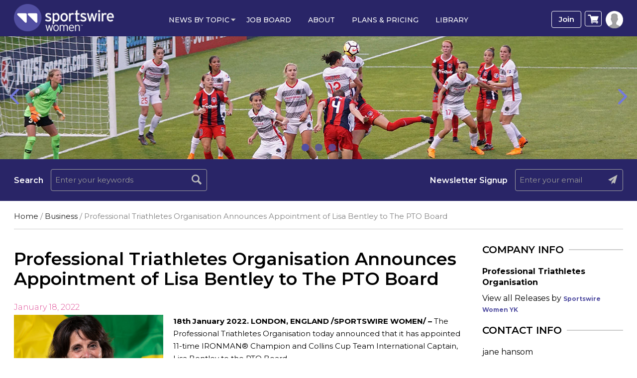

--- FILE ---
content_type: text/html; charset=UTF-8
request_url: https://sportswirewomen.com/professional-triathletes-organisation-announces-appointment-of-lisa-bentley-to-the-pto-board/
body_size: 81616
content:
<!doctype html>
<html lang="en-US">
<head><meta http-equiv="Content-Type" content="text/html; charset=utf-8">
<meta name="viewport" content="width=device-width, initial-scale=1.0">
<title>Professional Triathletes Organisation Announces Appointment of Lisa Bentley to The PTO Board - Sportswire Women</title>
<link rel="icon" href="https://sportswirewomen.com/wp-content/uploads/2021/07/favicon-20210727-101059.png" type="image/x-icon">
<!-- Google Tag Manager -->

<!-- End Google Tag Manager -->
<meta name='robots' content='index, follow, max-image-preview:large, max-snippet:-1, max-video-preview:-1' />
	<style>img:is([sizes="auto" i], [sizes^="auto," i]) { contain-intrinsic-size: 3000px 1500px }</style>
	
	<!-- This site is optimized with the Yoast SEO plugin v26.8 - https://yoast.com/product/yoast-seo-wordpress/ -->
	<meta name="description" content="Professional Triathletes Organisation Announces Appointment of Lisa Bentley to The PTO Board" />
	<link rel="canonical" href="https://sportswirewomen.com/professional-triathletes-organisation-announces-appointment-of-lisa-bentley-to-the-pto-board/" />
	<meta property="og:locale" content="en_US" />
	<meta property="og:type" content="article" />
	<meta property="og:title" content="Professional Triathletes Organisation Announces Appointment of Lisa Bentley to The PTO Board - Sportswire Women" />
	<meta property="og:description" content="Professional Triathletes Organisation Announces Appointment of Lisa Bentley to The PTO Board" />
	<meta property="og:url" content="https://sportswirewomen.com/professional-triathletes-organisation-announces-appointment-of-lisa-bentley-to-the-pto-board/" />
	<meta property="og:site_name" content="Sportswire Women" />
	<meta property="article:published_time" content="2022-01-18T18:06:49+00:00" />
	<meta property="article:modified_time" content="2022-01-24T18:10:27+00:00" />
	<meta property="og:image" content="https://sportswirewomen.com/wp-content/uploads/2022/01/lisa-bentley.jpeg" />
	<meta property="og:image:width" content="1920" />
	<meta property="og:image:height" content="1080" />
	<meta property="og:image:type" content="image/jpeg" />
	<meta name="author" content="Sportswire Women YK" />
	<meta name="twitter:card" content="summary_large_image" />
	<script type="application/ld+json" class="yoast-schema-graph">{"@context":"https://schema.org","@graph":[{"@type":"Article","@id":"https://sportswirewomen.com/professional-triathletes-organisation-announces-appointment-of-lisa-bentley-to-the-pto-board/#article","isPartOf":{"@id":"https://sportswirewomen.com/professional-triathletes-organisation-announces-appointment-of-lisa-bentley-to-the-pto-board/"},"author":{"name":"Sportswire Women YK","@id":"https://sportswirewomen.com/#/schema/person/e26858e8668dbf2100a010b5a7ac7d83"},"headline":"Professional Triathletes Organisation Announces Appointment of Lisa Bentley to The PTO Board","datePublished":"2022-01-18T18:06:49+00:00","dateModified":"2022-01-24T18:10:27+00:00","mainEntityOfPage":{"@id":"https://sportswirewomen.com/professional-triathletes-organisation-announces-appointment-of-lisa-bentley-to-the-pto-board/"},"wordCount":639,"image":{"@id":"https://sportswirewomen.com/professional-triathletes-organisation-announces-appointment-of-lisa-bentley-to-the-pto-board/#primaryimage"},"thumbnailUrl":"https://sportswirewomen.com/wp-content/uploads/2022/01/lisa-bentley.jpeg","articleSection":["Business","Press Releases"],"inLanguage":"en-US"},{"@type":"WebPage","@id":"https://sportswirewomen.com/professional-triathletes-organisation-announces-appointment-of-lisa-bentley-to-the-pto-board/","url":"https://sportswirewomen.com/professional-triathletes-organisation-announces-appointment-of-lisa-bentley-to-the-pto-board/","name":"Professional Triathletes Organisation Announces Appointment of Lisa Bentley to The PTO Board - Sportswire Women","isPartOf":{"@id":"https://sportswirewomen.com/#website"},"primaryImageOfPage":{"@id":"https://sportswirewomen.com/professional-triathletes-organisation-announces-appointment-of-lisa-bentley-to-the-pto-board/#primaryimage"},"image":{"@id":"https://sportswirewomen.com/professional-triathletes-organisation-announces-appointment-of-lisa-bentley-to-the-pto-board/#primaryimage"},"thumbnailUrl":"https://sportswirewomen.com/wp-content/uploads/2022/01/lisa-bentley.jpeg","datePublished":"2022-01-18T18:06:49+00:00","dateModified":"2022-01-24T18:10:27+00:00","author":{"@id":"https://sportswirewomen.com/#/schema/person/e26858e8668dbf2100a010b5a7ac7d83"},"description":"Professional Triathletes Organisation Announces Appointment of Lisa Bentley to The PTO Board","breadcrumb":{"@id":"https://sportswirewomen.com/professional-triathletes-organisation-announces-appointment-of-lisa-bentley-to-the-pto-board/#breadcrumb"},"inLanguage":"en-US","potentialAction":[{"@type":"ReadAction","target":["https://sportswirewomen.com/professional-triathletes-organisation-announces-appointment-of-lisa-bentley-to-the-pto-board/"]}]},{"@type":"ImageObject","inLanguage":"en-US","@id":"https://sportswirewomen.com/professional-triathletes-organisation-announces-appointment-of-lisa-bentley-to-the-pto-board/#primaryimage","url":"https://sportswirewomen.com/wp-content/uploads/2022/01/lisa-bentley.jpeg","contentUrl":"https://sportswirewomen.com/wp-content/uploads/2022/01/lisa-bentley.jpeg","width":1920,"height":1080},{"@type":"BreadcrumbList","@id":"https://sportswirewomen.com/professional-triathletes-organisation-announces-appointment-of-lisa-bentley-to-the-pto-board/#breadcrumb","itemListElement":[{"@type":"ListItem","position":1,"name":"Home","item":"https://sportswirewomen.com/"},{"@type":"ListItem","position":2,"name":"Professional Triathletes Organisation Announces Appointment of Lisa Bentley to The PTO Board"}]},{"@type":"WebSite","@id":"https://sportswirewomen.com/#website","url":"https://sportswirewomen.com/","name":"Sportswire Women","description":"The most popular source for business news in the women sports industry","potentialAction":[{"@type":"SearchAction","target":{"@type":"EntryPoint","urlTemplate":"https://sportswirewomen.com/?s={search_term_string}"},"query-input":{"@type":"PropertyValueSpecification","valueRequired":true,"valueName":"search_term_string"}}],"inLanguage":"en-US"},{"@type":"Person","@id":"https://sportswirewomen.com/#/schema/person/e26858e8668dbf2100a010b5a7ac7d83","name":"Sportswire Women YK","image":{"@type":"ImageObject","inLanguage":"en-US","@id":"https://sportswirewomen.com/#/schema/person/image/","url":"https://secure.gravatar.com/avatar/9343f3c75e64e7fe384b8e92b9bc9b86892c74488fe000978ef4c488eba89acb?s=96&d=mm&r=g","contentUrl":"https://secure.gravatar.com/avatar/9343f3c75e64e7fe384b8e92b9bc9b86892c74488fe000978ef4c488eba89acb?s=96&d=mm&r=g","caption":"Sportswire Women YK"},"url":"https://sportswirewomen.com/news/sportswire-women-yk/"}]}</script>
	<!-- / Yoast SEO plugin. -->


<link rel='dns-prefetch' href='//www.google.com' />
<link rel='dns-prefetch' href='//code.jquery.com' />
<link rel='dns-prefetch' href='//fonts.googleapis.com' />
<link rel='preconnect' href='https://fonts.gstatic.com' crossorigin />
<link rel='stylesheet' id='font-awesome-css' href='https://sportswirewomen.com/wp-content/themes/macrospec/core/css/font-awesome/css/font-awesome.css?ver=3b7e0b259d8199937c3ba0f124d4b62b' type='text/css' media='all' />
<link rel='stylesheet' id='wp-block-library-css' href='https://sportswirewomen.com/wp-includes/css/dist/block-library/style.min.css?ver=3b7e0b259d8199937c3ba0f124d4b62b' type='text/css' media='all' />
<style id='classic-theme-styles-inline-css' type='text/css'>
/*! This file is auto-generated */
.wp-block-button__link{color:#fff;background-color:#32373c;border-radius:9999px;box-shadow:none;text-decoration:none;padding:calc(.667em + 2px) calc(1.333em + 2px);font-size:1.125em}.wp-block-file__button{background:#32373c;color:#fff;text-decoration:none}
</style>
<style id='global-styles-inline-css' type='text/css'>
:root{--wp--preset--aspect-ratio--square: 1;--wp--preset--aspect-ratio--4-3: 4/3;--wp--preset--aspect-ratio--3-4: 3/4;--wp--preset--aspect-ratio--3-2: 3/2;--wp--preset--aspect-ratio--2-3: 2/3;--wp--preset--aspect-ratio--16-9: 16/9;--wp--preset--aspect-ratio--9-16: 9/16;--wp--preset--color--black: #000000;--wp--preset--color--cyan-bluish-gray: #abb8c3;--wp--preset--color--white: #ffffff;--wp--preset--color--pale-pink: #f78da7;--wp--preset--color--vivid-red: #cf2e2e;--wp--preset--color--luminous-vivid-orange: #ff6900;--wp--preset--color--luminous-vivid-amber: #fcb900;--wp--preset--color--light-green-cyan: #7bdcb5;--wp--preset--color--vivid-green-cyan: #00d084;--wp--preset--color--pale-cyan-blue: #8ed1fc;--wp--preset--color--vivid-cyan-blue: #0693e3;--wp--preset--color--vivid-purple: #9b51e0;--wp--preset--gradient--vivid-cyan-blue-to-vivid-purple: linear-gradient(135deg,rgba(6,147,227,1) 0%,rgb(155,81,224) 100%);--wp--preset--gradient--light-green-cyan-to-vivid-green-cyan: linear-gradient(135deg,rgb(122,220,180) 0%,rgb(0,208,130) 100%);--wp--preset--gradient--luminous-vivid-amber-to-luminous-vivid-orange: linear-gradient(135deg,rgba(252,185,0,1) 0%,rgba(255,105,0,1) 100%);--wp--preset--gradient--luminous-vivid-orange-to-vivid-red: linear-gradient(135deg,rgba(255,105,0,1) 0%,rgb(207,46,46) 100%);--wp--preset--gradient--very-light-gray-to-cyan-bluish-gray: linear-gradient(135deg,rgb(238,238,238) 0%,rgb(169,184,195) 100%);--wp--preset--gradient--cool-to-warm-spectrum: linear-gradient(135deg,rgb(74,234,220) 0%,rgb(151,120,209) 20%,rgb(207,42,186) 40%,rgb(238,44,130) 60%,rgb(251,105,98) 80%,rgb(254,248,76) 100%);--wp--preset--gradient--blush-light-purple: linear-gradient(135deg,rgb(255,206,236) 0%,rgb(152,150,240) 100%);--wp--preset--gradient--blush-bordeaux: linear-gradient(135deg,rgb(254,205,165) 0%,rgb(254,45,45) 50%,rgb(107,0,62) 100%);--wp--preset--gradient--luminous-dusk: linear-gradient(135deg,rgb(255,203,112) 0%,rgb(199,81,192) 50%,rgb(65,88,208) 100%);--wp--preset--gradient--pale-ocean: linear-gradient(135deg,rgb(255,245,203) 0%,rgb(182,227,212) 50%,rgb(51,167,181) 100%);--wp--preset--gradient--electric-grass: linear-gradient(135deg,rgb(202,248,128) 0%,rgb(113,206,126) 100%);--wp--preset--gradient--midnight: linear-gradient(135deg,rgb(2,3,129) 0%,rgb(40,116,252) 100%);--wp--preset--font-size--small: 13px;--wp--preset--font-size--medium: 20px;--wp--preset--font-size--large: 36px;--wp--preset--font-size--x-large: 42px;--wp--preset--spacing--20: 0.44rem;--wp--preset--spacing--30: 0.67rem;--wp--preset--spacing--40: 1rem;--wp--preset--spacing--50: 1.5rem;--wp--preset--spacing--60: 2.25rem;--wp--preset--spacing--70: 3.38rem;--wp--preset--spacing--80: 5.06rem;--wp--preset--shadow--natural: 6px 6px 9px rgba(0, 0, 0, 0.2);--wp--preset--shadow--deep: 12px 12px 50px rgba(0, 0, 0, 0.4);--wp--preset--shadow--sharp: 6px 6px 0px rgba(0, 0, 0, 0.2);--wp--preset--shadow--outlined: 6px 6px 0px -3px rgba(255, 255, 255, 1), 6px 6px rgba(0, 0, 0, 1);--wp--preset--shadow--crisp: 6px 6px 0px rgba(0, 0, 0, 1);}:where(.is-layout-flex){gap: 0.5em;}:where(.is-layout-grid){gap: 0.5em;}body .is-layout-flex{display: flex;}.is-layout-flex{flex-wrap: wrap;align-items: center;}.is-layout-flex > :is(*, div){margin: 0;}body .is-layout-grid{display: grid;}.is-layout-grid > :is(*, div){margin: 0;}:where(.wp-block-columns.is-layout-flex){gap: 2em;}:where(.wp-block-columns.is-layout-grid){gap: 2em;}:where(.wp-block-post-template.is-layout-flex){gap: 1.25em;}:where(.wp-block-post-template.is-layout-grid){gap: 1.25em;}.has-black-color{color: var(--wp--preset--color--black) !important;}.has-cyan-bluish-gray-color{color: var(--wp--preset--color--cyan-bluish-gray) !important;}.has-white-color{color: var(--wp--preset--color--white) !important;}.has-pale-pink-color{color: var(--wp--preset--color--pale-pink) !important;}.has-vivid-red-color{color: var(--wp--preset--color--vivid-red) !important;}.has-luminous-vivid-orange-color{color: var(--wp--preset--color--luminous-vivid-orange) !important;}.has-luminous-vivid-amber-color{color: var(--wp--preset--color--luminous-vivid-amber) !important;}.has-light-green-cyan-color{color: var(--wp--preset--color--light-green-cyan) !important;}.has-vivid-green-cyan-color{color: var(--wp--preset--color--vivid-green-cyan) !important;}.has-pale-cyan-blue-color{color: var(--wp--preset--color--pale-cyan-blue) !important;}.has-vivid-cyan-blue-color{color: var(--wp--preset--color--vivid-cyan-blue) !important;}.has-vivid-purple-color{color: var(--wp--preset--color--vivid-purple) !important;}.has-black-background-color{background-color: var(--wp--preset--color--black) !important;}.has-cyan-bluish-gray-background-color{background-color: var(--wp--preset--color--cyan-bluish-gray) !important;}.has-white-background-color{background-color: var(--wp--preset--color--white) !important;}.has-pale-pink-background-color{background-color: var(--wp--preset--color--pale-pink) !important;}.has-vivid-red-background-color{background-color: var(--wp--preset--color--vivid-red) !important;}.has-luminous-vivid-orange-background-color{background-color: var(--wp--preset--color--luminous-vivid-orange) !important;}.has-luminous-vivid-amber-background-color{background-color: var(--wp--preset--color--luminous-vivid-amber) !important;}.has-light-green-cyan-background-color{background-color: var(--wp--preset--color--light-green-cyan) !important;}.has-vivid-green-cyan-background-color{background-color: var(--wp--preset--color--vivid-green-cyan) !important;}.has-pale-cyan-blue-background-color{background-color: var(--wp--preset--color--pale-cyan-blue) !important;}.has-vivid-cyan-blue-background-color{background-color: var(--wp--preset--color--vivid-cyan-blue) !important;}.has-vivid-purple-background-color{background-color: var(--wp--preset--color--vivid-purple) !important;}.has-black-border-color{border-color: var(--wp--preset--color--black) !important;}.has-cyan-bluish-gray-border-color{border-color: var(--wp--preset--color--cyan-bluish-gray) !important;}.has-white-border-color{border-color: var(--wp--preset--color--white) !important;}.has-pale-pink-border-color{border-color: var(--wp--preset--color--pale-pink) !important;}.has-vivid-red-border-color{border-color: var(--wp--preset--color--vivid-red) !important;}.has-luminous-vivid-orange-border-color{border-color: var(--wp--preset--color--luminous-vivid-orange) !important;}.has-luminous-vivid-amber-border-color{border-color: var(--wp--preset--color--luminous-vivid-amber) !important;}.has-light-green-cyan-border-color{border-color: var(--wp--preset--color--light-green-cyan) !important;}.has-vivid-green-cyan-border-color{border-color: var(--wp--preset--color--vivid-green-cyan) !important;}.has-pale-cyan-blue-border-color{border-color: var(--wp--preset--color--pale-cyan-blue) !important;}.has-vivid-cyan-blue-border-color{border-color: var(--wp--preset--color--vivid-cyan-blue) !important;}.has-vivid-purple-border-color{border-color: var(--wp--preset--color--vivid-purple) !important;}.has-vivid-cyan-blue-to-vivid-purple-gradient-background{background: var(--wp--preset--gradient--vivid-cyan-blue-to-vivid-purple) !important;}.has-light-green-cyan-to-vivid-green-cyan-gradient-background{background: var(--wp--preset--gradient--light-green-cyan-to-vivid-green-cyan) !important;}.has-luminous-vivid-amber-to-luminous-vivid-orange-gradient-background{background: var(--wp--preset--gradient--luminous-vivid-amber-to-luminous-vivid-orange) !important;}.has-luminous-vivid-orange-to-vivid-red-gradient-background{background: var(--wp--preset--gradient--luminous-vivid-orange-to-vivid-red) !important;}.has-very-light-gray-to-cyan-bluish-gray-gradient-background{background: var(--wp--preset--gradient--very-light-gray-to-cyan-bluish-gray) !important;}.has-cool-to-warm-spectrum-gradient-background{background: var(--wp--preset--gradient--cool-to-warm-spectrum) !important;}.has-blush-light-purple-gradient-background{background: var(--wp--preset--gradient--blush-light-purple) !important;}.has-blush-bordeaux-gradient-background{background: var(--wp--preset--gradient--blush-bordeaux) !important;}.has-luminous-dusk-gradient-background{background: var(--wp--preset--gradient--luminous-dusk) !important;}.has-pale-ocean-gradient-background{background: var(--wp--preset--gradient--pale-ocean) !important;}.has-electric-grass-gradient-background{background: var(--wp--preset--gradient--electric-grass) !important;}.has-midnight-gradient-background{background: var(--wp--preset--gradient--midnight) !important;}.has-small-font-size{font-size: var(--wp--preset--font-size--small) !important;}.has-medium-font-size{font-size: var(--wp--preset--font-size--medium) !important;}.has-large-font-size{font-size: var(--wp--preset--font-size--large) !important;}.has-x-large-font-size{font-size: var(--wp--preset--font-size--x-large) !important;}
:where(.wp-block-post-template.is-layout-flex){gap: 1.25em;}:where(.wp-block-post-template.is-layout-grid){gap: 1.25em;}
:where(.wp-block-columns.is-layout-flex){gap: 2em;}:where(.wp-block-columns.is-layout-grid){gap: 2em;}
:root :where(.wp-block-pullquote){font-size: 1.5em;line-height: 1.6;}
</style>
<link rel='stylesheet' id='contact-form-7-css' href='https://sportswirewomen.com/wp-content/plugins/contact-form-7/includes/css/styles.css?ver=6.1.4' type='text/css' media='all' />
<style id='contact-form-7-inline-css' type='text/css'>
.wpcf7 .wpcf7-recaptcha iframe {margin-bottom: 0;}.wpcf7 .wpcf7-recaptcha[data-align="center"] > div {margin: 0 auto;}.wpcf7 .wpcf7-recaptcha[data-align="right"] > div {margin: 0 0 0 auto;}
</style>
<link rel='stylesheet' id='woocommerce-layout-css' href='https://sportswirewomen.com/wp-content/plugins/woocommerce/assets/css/woocommerce-layout.css?ver=10.1.3' type='text/css' media='all' />
<link rel='stylesheet' id='woocommerce-smallscreen-css' href='https://sportswirewomen.com/wp-content/plugins/woocommerce/assets/css/woocommerce-smallscreen.css?ver=10.1.3' type='text/css' media='only screen and (max-width: 768px)' />
<link rel='stylesheet' id='woocommerce-general-css' href='https://sportswirewomen.com/wp-content/plugins/woocommerce/assets/css/woocommerce.css?ver=10.1.3' type='text/css' media='all' />
<style id='woocommerce-inline-inline-css' type='text/css'>
.woocommerce form .form-row .required { visibility: visible; }
</style>
<link rel='stylesheet' id='wp-job-manager-job-listings-css' href='https://sportswirewomen.com/wp-content/plugins/wp-job-manager/assets/dist/css/job-listings.css?ver=598383a28ac5f9f156e4' type='text/css' media='all' />
<link rel='stylesheet' id='brands-styles-css' href='https://sportswirewomen.com/wp-content/plugins/woocommerce/assets/css/brands.css?ver=10.1.3' type='text/css' media='all' />
<link rel='stylesheet' id='bootstrap-css' href='https://sportswirewomen.com/wp-content/themes/macrospec-esw-child/assets/css/bootstrap.css?ver=5.3.1' type='text/css' media='all' />
<link rel='stylesheet' id='jquery-ui-css' href='//code.jquery.com/ui/1.13.3/themes/smoothness/jquery-ui.min.css?ver=1.13.3' type='text/css' media='all' />
<link rel='stylesheet' id='chosen-style-css' href='https://sportswirewomen.com/wp-content/themes/macrospec-esw-child/assets/css/chosen.min.css?ver=5.3.1' type='text/css' media='all' />
<link rel='stylesheet' id='datatable-css' href='https://sportswirewomen.com/wp-content/themes/macrospec-esw-child/assets/css/jquery.dataTables.min.css?ver=3b7e0b259d8199937c3ba0f124d4b62b' type='text/css' media='all' />
<link rel='stylesheet' id='main-style-css' href='https://sportswirewomen.com/wp-content/themes/macrospec-esw-child/assets/css/style.css?ver=176101042' type='text/css' media='all' />
<link rel='stylesheet' id='responsive-css' href='https://sportswirewomen.com/wp-content/themes/macrospec-esw-child/assets/css/responsive.css?ver=5.3.1' type='text/css' media='all' />
<link rel='stylesheet' id='owl-carousel-min-css' href='https://sportswirewomen.com/wp-content/themes/macrospec-esw-child/assets/css/owl.carousel.min.css?ver=5.3.1' type='text/css' media='all' />
<link rel='stylesheet' id='owl-theme-default-css' href='https://sportswirewomen.com/wp-content/themes/macrospec-esw-child/assets/css/owl.theme.default.css?ver=5.3.1' type='text/css' media='all' />
<link rel='stylesheet' id='custom-css' href='https://sportswirewomen.com/wp-content/themes/macrospec-esw-child/assets/css/custom.css?ver=5.3.1' type='text/css' media='all' />
<link rel='stylesheet' id='wp-pagenavi-css' href='https://sportswirewomen.com/wp-content/plugins/wp-pagenavi/pagenavi-css.css?ver=2.70' type='text/css' media='all' />
<link rel='stylesheet' id='heateor_sss_frontend_css-css' href='https://sportswirewomen.com/wp-content/plugins/sassy-social-share/public/css/sassy-social-share-public.css?ver=3.3.78' type='text/css' media='all' />
<style id='heateor_sss_frontend_css-inline-css' type='text/css'>
.heateor_sss_button_instagram span.heateor_sss_svg,a.heateor_sss_instagram span.heateor_sss_svg{background:radial-gradient(circle at 30% 107%,#fdf497 0,#fdf497 5%,#fd5949 45%,#d6249f 60%,#285aeb 90%)}.heateor_sss_horizontal_sharing .heateor_sss_svg,.heateor_sss_standard_follow_icons_container .heateor_sss_svg{color:#fff;border-width:0px;border-style:solid;border-color:transparent}.heateor_sss_horizontal_sharing .heateorSssTCBackground{color:#666}.heateor_sss_horizontal_sharing span.heateor_sss_svg:hover,.heateor_sss_standard_follow_icons_container span.heateor_sss_svg:hover{border-color:transparent;}.heateor_sss_vertical_sharing span.heateor_sss_svg,.heateor_sss_floating_follow_icons_container span.heateor_sss_svg{color:#fff;border-width:0px;border-style:solid;border-color:transparent;}.heateor_sss_vertical_sharing .heateorSssTCBackground{color:#666;}.heateor_sss_vertical_sharing span.heateor_sss_svg:hover,.heateor_sss_floating_follow_icons_container span.heateor_sss_svg:hover{border-color:transparent;}@media screen and (max-width:783px) {.heateor_sss_vertical_sharing{display:none!important}}
</style>
<link rel='stylesheet' id='sv-wc-payment-gateway-payment-form-v5_10_12-css' href='https://sportswirewomen.com/wp-content/plugins/woocommerce-gateway-authorize-net-cim/vendor/skyverge/wc-plugin-framework/woocommerce/payment-gateway/assets/css/frontend/sv-wc-payment-gateway-payment-form.min.css?ver=5.10.12' type='text/css' media='all' />
<link rel="preload" as="style" href="https://fonts.googleapis.com/css?display=swap&family=Abel:400&#038;ver=1751445662" /><link rel="stylesheet" href="https://fonts.googleapis.com/css?display=swap&family=Abel:400&#038;ver=1751445662" media="print" onload="this.media='all'"><noscript><link rel="stylesheet" href="https://fonts.googleapis.com/css?display=swap&family=Abel:400&#038;ver=1751445662" /></noscript><script type="text/javascript" src="https://sportswirewomen.com/wp-includes/js/jquery/jquery.min.js?ver=3.7.1" id="jquery-core-js"></script>
<script type="text/javascript" src="https://sportswirewomen.com/wp-includes/js/jquery/jquery-migrate.min.js?ver=3.4.1" id="jquery-migrate-js"></script>
<script type="text/javascript" src="https://sportswirewomen.com/wp-content/plugins/woocommerce/assets/js/jquery-blockui/jquery.blockUI.min.js?ver=2.7.0-wc.10.1.3" id="jquery-blockui-js" defer="defer" data-wp-strategy="defer"></script>
<script type="text/javascript" id="wc-add-to-cart-js-extra">
/* <![CDATA[ */
var wc_add_to_cart_params = {"ajax_url":"\/wp-admin\/admin-ajax.php","wc_ajax_url":"\/?wc-ajax=%%endpoint%%","i18n_view_cart":"View cart","cart_url":"https:\/\/sportswirewomen.com\/cart\/","is_cart":"","cart_redirect_after_add":"yes"};
/* ]]> */
</script>
<script type="text/javascript" src="https://sportswirewomen.com/wp-content/plugins/woocommerce/assets/js/frontend/add-to-cart.min.js?ver=10.1.3" id="wc-add-to-cart-js" defer="defer" data-wp-strategy="defer"></script>
<script type="text/javascript" src="https://sportswirewomen.com/wp-content/plugins/woocommerce/assets/js/js-cookie/js.cookie.min.js?ver=2.1.4-wc.10.1.3" id="js-cookie-js" defer="defer" data-wp-strategy="defer"></script>
<script type="text/javascript" id="woocommerce-js-extra">
/* <![CDATA[ */
var woocommerce_params = {"ajax_url":"\/wp-admin\/admin-ajax.php","wc_ajax_url":"\/?wc-ajax=%%endpoint%%","i18n_password_show":"Show password","i18n_password_hide":"Hide password"};
/* ]]> */
</script>
<script type="text/javascript" src="https://sportswirewomen.com/wp-content/plugins/woocommerce/assets/js/frontend/woocommerce.min.js?ver=10.1.3" id="woocommerce-js" defer="defer" data-wp-strategy="defer"></script>
<script type="text/javascript" src="https://www.google.com/recaptcha/api.js?ver=3b7e0b259d8199937c3ba0f124d4b62b" id="recaptcha-js"></script>
<script type="text/javascript" src="https://sportswirewomen.com/wp-content/themes/macrospec/core/includes/sticky.js?ver=3b7e0b259d8199937c3ba0f124d4b62b" id="sticky-js-js"></script>
<link rel="https://api.w.org/" href="https://sportswirewomen.com/wp-json/" /><link rel="alternate" title="JSON" type="application/json" href="https://sportswirewomen.com/wp-json/wp/v2/posts/165212" /><link rel="EditURI" type="application/rsd+xml" title="RSD" href="https://sportswirewomen.com/xmlrpc.php?rsd" />
<link rel='shortlink' href='https://sportswirewomen.com/?p=165212' />
<link rel="alternate" title="oEmbed (JSON)" type="application/json+oembed" href="https://sportswirewomen.com/wp-json/oembed/1.0/embed?url=https%3A%2F%2Fsportswirewomen.com%2Fprofessional-triathletes-organisation-announces-appointment-of-lisa-bentley-to-the-pto-board%2F" />
<link rel="alternate" title="oEmbed (XML)" type="text/xml+oembed" href="https://sportswirewomen.com/wp-json/oembed/1.0/embed?url=https%3A%2F%2Fsportswirewomen.com%2Fprofessional-triathletes-organisation-announces-appointment-of-lisa-bentley-to-the-pto-board%2F&#038;format=xml" />
<meta name="generator" content="Redux 4.5.7" />
<!-- This site is using AdRotate v5.15.1 to display their advertisements - https://ajdg.solutions/ -->
<!-- AdRotate CSS -->
<style type="text/css" media="screen">
	.g { margin:0px; padding:0px; overflow:hidden; line-height:1; zoom:1; }
	.g img { height:auto; }
	.g-col { position:relative; float:left; }
	.g-col:first-child { margin-left: 0; }
	.g-col:last-child { margin-right: 0; }
	.g-1 { min-width:0px; max-width:300px; }
	.b-1 { margin:0px; }
	@media only screen and (max-width: 480px) {
		.g-col, .g-dyn, .g-single { width:100%; margin-left:0; margin-right:0; }
	}
</style>
<!-- /AdRotate CSS -->

<!-- <script type="text/javascript"> window.$zopim||(function(d,s){var z=$zopim=function(c){ z._.push(c)},$=z.s= d.createElement(s),e=d.getElementsByTagName(s)[0];z.set=function(o){z.set. _.push(o)};z._=[];z.set._=[];$.async=!0;$.setAttribute('charset','utf-8'); $.src='https://v2.zopim.com/?u8PMevG9oY2Fwnbojjat6T04wDQ5bwoM';z.t=+new Date;$. type='text/javascript';e.parentNode.insertBefore($,e)})(document,'script'); </script>  -->
<!--End of Zendesk Chat Script-->
<!-- <script type="text/javascript">(function(d, s, id) { var js, tjs = d.getElementsByTagName(s)[0]; if (d.getElementById(id)) return; js = d.createElement(s); js.id = id; js.src = "https://app.termly.io/embed-policy.min.js"; tjs.parentNode.insertBefore(js, tjs); }(document, 'script', 'termly-jssdk'));</script>
<script>
  (function () {
    var s = document.createElement('script');
    s.type = 'text/javascript';
    s.async = true;
    s.src = 'https://app.termly.io/embed.min.js';
    s.id = '2977172e-a38c-4b39-8412-3a1ab8fbdf33';
    s.setAttribute("data-name", "termly-embed-banner");
    var x = document.getElementsByTagName('script')[0];
    x.parentNode.insertBefore(s, x);
  })();
</script>

<meta name="facebook-domain-verification" content="llakzmuggmvmskjaozkq3juzbbmc7r" /> -->
<!-- Google tag (gtag.js) -->
<script async src="https://www.googletagmanager.com/gtag/js?id=G-CVPXJ3F1TR"></script>
<script>
  window.dataLayer = window.dataLayer || [];
  function gtag(){dataLayer.push(arguments);}
  gtag('js', new Date());

  gtag('config', 'G-CVPXJ3F1TR');
</script><!-- We need this for debugging -->
<!-- Macrospec 1.0 -->
<!-- ESW-Child (Macrospec) 1.0 -->
	<noscript><style>.woocommerce-product-gallery{ opacity: 1 !important; }</style></noscript>
	<link rel="icon" href="https://sportswirewomen.com/wp-content/uploads/2021/07/favicon-20210727-101059.png" sizes="32x32" />
<link rel="icon" href="https://sportswirewomen.com/wp-content/uploads/2021/07/favicon-20210727-101059.png" sizes="192x192" />
<link rel="apple-touch-icon" href="https://sportswirewomen.com/wp-content/uploads/2021/07/favicon-20210727-101059.png" />
<meta name="msapplication-TileImage" content="https://sportswirewomen.com/wp-content/uploads/2021/07/favicon-20210727-101059.png" />

<!-- BEGIN ExactMetrics v5.3.7 Universal Analytics - https://exactmetrics.com/ -->
<script>
(function(i,s,o,g,r,a,m){i['GoogleAnalyticsObject']=r;i[r]=i[r]||function(){
	(i[r].q=i[r].q||[]).push(arguments)},i[r].l=1*new Date();a=s.createElement(o),
	m=s.getElementsByTagName(o)[0];a.async=1;a.src=g;m.parentNode.insertBefore(a,m)
})(window,document,'script','https://www.google-analytics.com/analytics.js','ga');
  ga('create', 'UA-66438756-3', 'auto');
  ga('send', 'pageview');
</script>
<!-- END ExactMetrics Universal Analytics -->
<style id="redux_demo-dynamic-css" title="dynamic-css" class="redux-options-output">.site-header{border-top:3px solid #1e73be;border-bottom:3px solid #1e73be;border-left:3px solid #1e73be;border-right:3px solid #1e73be;}.site-header{border-top:3px solid #1e73be;border-bottom:3px solid #1e73be;border-left:3px solid #1e73be;border-right:3px solid #1e73be;}.site-header{margin-top:1px;margin-right:1px;margin-bottom:1px;margin-left:1px;}.site-title{color:#000000;}h2.site-description, .entry-title{font-family:Abel;line-height:40px;font-weight:normal;font-style:700;color:#333;font-size:33px;}</style><!-- WooCommerce Colors -->
<style type="text/css">
p.demo_store{background-color:#524fa2;color:#f7f7f9;}.woocommerce small.note{color:#777;}.woocommerce .woocommerce-breadcrumb{color:#777;}.woocommerce .woocommerce-breadcrumb a{color:#777;}.woocommerce div.product span.price,.woocommerce div.product p.price{color:#158198;}.woocommerce div.product .stock{color:#158198;}.woocommerce span.onsale{background-color:#158198;color:#e7f5f8;}.woocommerce ul.products li.product .price{color:#158198;}.woocommerce ul.products li.product .price .from{color:rgba(86, 87, 87, 0.5);}.woocommerce nav.woocommerce-pagination ul{border:1px solid #d3ced3;}.woocommerce nav.woocommerce-pagination ul li{border-right:1px solid #d3ced3;}.woocommerce nav.woocommerce-pagination ul li span.current,.woocommerce nav.woocommerce-pagination ul li a:hover,.woocommerce nav.woocommerce-pagination ul li a:focus{background:#ebe9eb;color:#8a7e8a;}.woocommerce a.button,.woocommerce button.button,.woocommerce input.button,.woocommerce #respond input#submit{color:#515151;background-color:#ebe9eb;}.woocommerce a.button:hover,.woocommerce button.button:hover,.woocommerce input.button:hover,.woocommerce #respond input#submit:hover{background-color:#dad8da;color:#515151;}.woocommerce a.button.alt,.woocommerce button.button.alt,.woocommerce input.button.alt,.woocommerce #respond input#submit.alt{background-color:#524fa2;color:#f7f7f9;}.woocommerce a.button.alt:hover,.woocommerce button.button.alt:hover,.woocommerce input.button.alt:hover,.woocommerce #respond input#submit.alt:hover{background-color:#413e91;color:#f7f7f9;}.woocommerce a.button.alt.disabled,.woocommerce button.button.alt.disabled,.woocommerce input.button.alt.disabled,.woocommerce #respond input#submit.alt.disabled,.woocommerce a.button.alt:disabled,.woocommerce button.button.alt:disabled,.woocommerce input.button.alt:disabled,.woocommerce #respond input#submit.alt:disabled,.woocommerce a.button.alt:disabled[disabled],.woocommerce button.button.alt:disabled[disabled],.woocommerce input.button.alt:disabled[disabled],.woocommerce #respond input#submit.alt:disabled[disabled],.woocommerce a.button.alt.disabled:hover,.woocommerce button.button.alt.disabled:hover,.woocommerce input.button.alt.disabled:hover,.woocommerce #respond input#submit.alt.disabled:hover,.woocommerce a.button.alt:disabled:hover,.woocommerce button.button.alt:disabled:hover,.woocommerce input.button.alt:disabled:hover,.woocommerce #respond input#submit.alt:disabled:hover,.woocommerce a.button.alt:disabled[disabled]:hover,.woocommerce button.button.alt:disabled[disabled]:hover,.woocommerce input.button.alt:disabled[disabled]:hover,.woocommerce #respond input#submit.alt:disabled[disabled]:hover{background-color:#524fa2;color:#f7f7f9;}.woocommerce a.button:disabled:hover,.woocommerce button.button:disabled:hover,.woocommerce input.button:disabled:hover,.woocommerce #respond input#submit:disabled:hover,.woocommerce a.button.disabled:hover,.woocommerce button.button.disabled:hover,.woocommerce input.button.disabled:hover,.woocommerce #respond input#submit.disabled:hover,.woocommerce a.button:disabled[disabled]:hover,.woocommerce button.button:disabled[disabled]:hover,.woocommerce input.button:disabled[disabled]:hover,.woocommerce #respond input#submit:disabled[disabled]:hover{background-color:#ebe9eb;}.woocommerce #reviews h2 small{color:#777;}.woocommerce #reviews h2 small a{color:#777;}.woocommerce #reviews #comments ol.commentlist li .meta{color:#777;}.woocommerce #reviews #comments ol.commentlist li img.avatar{background:#ebe9eb;border:1px solid #e4e1e4;}.woocommerce #reviews #comments ol.commentlist li .comment-text{border:1px solid #e4e1e4;}.woocommerce #reviews #comments ol.commentlist #respond{border:1px solid #e4e1e4;}.woocommerce .star-rating:before{color:#d3ced3;}.woocommerce.widget_shopping_cart .total,.woocommerce .widget_shopping_cart .total{border-top:3px double #ebe9eb;}.woocommerce form.login,.woocommerce form.checkout_coupon,.woocommerce form.register{border:1px solid #d3ced3;}.woocommerce .order_details li{border-right:1px dashed #d3ced3;}.woocommerce .widget_price_filter .ui-slider .ui-slider-handle{background-color:#524fa2;}.woocommerce .widget_price_filter .ui-slider .ui-slider-range{background-color:#524fa2;}.woocommerce .widget_price_filter .price_slider_wrapper .ui-widget-content{background-color:#0e0b5e;}.woocommerce-cart table.cart td.actions .coupon .input-text{border:1px solid #d3ced3;}.woocommerce-cart .cart-collaterals .cart_totals p small{color:#777;}.woocommerce-cart .cart-collaterals .cart_totals table small{color:#777;}.woocommerce-cart .cart-collaterals .cart_totals .discount td{color:#158198;}.woocommerce-cart .cart-collaterals .cart_totals tr td,.woocommerce-cart .cart-collaterals .cart_totals tr th{border-top:1px solid #ebe9eb;}.woocommerce-checkout .checkout .create-account small{color:#777;}.woocommerce-checkout #payment{background:#ebe9eb;}.woocommerce-checkout #payment ul.payment_methods{border-bottom:1px solid #d3ced3;}.woocommerce-checkout #payment div.payment_box{background-color:#dfdcdf;color:#515151;}.woocommerce-checkout #payment div.payment_box input.input-text,.woocommerce-checkout #payment div.payment_box textarea{border-color:#c7c1c7;border-top-color:#bab4ba;}.woocommerce-checkout #payment div.payment_box ::-webkit-input-placeholder{color:#bab4ba;}.woocommerce-checkout #payment div.payment_box :-moz-placeholder{color:#bab4ba;}.woocommerce-checkout #payment div.payment_box :-ms-input-placeholder{color:#bab4ba;}.woocommerce-checkout #payment div.payment_box span.help{color:#777;}.woocommerce-checkout #payment div.payment_box:after{content:"";display:block;border:8px solid #dfdcdf;border-right-color:transparent;border-left-color:transparent;border-top-color:transparent;position:absolute;top:-3px;left:0;margin:-1em 0 0 2em;}
</style>
<!--/WooCommerce Colors-->
</head>
<body class="wp-singular post-template-default single single-post postid-165212 single-format-standard wp-theme-macrospec wp-child-theme-macrospec-esw-child theme-macrospec woocommerce-no-js metaslider-plugin  woocommerce esw-child-macrospec">

<div class="main-wrap">

  <header id="mainHeader">
    <div class="container">
      <div class="row">
        <div class="col-md-2 col-sm-5 col-xs-5"><a href="https://sportswirewomen.com/sports-news/" class="logo"><img src="https://sportswirewomen.com/wp-content/uploads/2021/07/logo-20210727-102203.png"></a></div>
        <div class="col-md-8 col-sm-7 col-xs-7">
          <nav class="navbar navbar-default">
              <div class="navbar-header">
                <button type="button" class="navbar-toggle collapsed" data-toggle="collapse" onclick="openNav()">
                  <span class="sr-only">Toggle navigation</span>
                  <span class="icon-bar"></span>
                  <span class="icon-bar"></span>
                  <span class="icon-bar"></span>
                </button>
             </div>
             
             

              <div class="collapse navbar-collapse hidden-sm" id="bs-example-navbar-collapse-1">
               <ul id="menu-main-menu" class="nav navbar-nav"><li id="menu-item-26675" class="menu-item menu-item-type-custom menu-item-object-custom menu-item-has-children menu-item-26675"><a>News by Topic</a>
<ul class="dropdown-menu menu-odd  menu-depth-1">
	<li id="menu-item-26676" class="menu-item menu-item-type-custom menu-item-object-custom menu-item-26676"><a href="/sports-news/">All Topics</a></li>
	<li id="menu-item-160453" class="menu-item menu-item-type-taxonomy menu-item-object-category menu-item-160453"><a href="https://sportswirewomen.com/sports-topics/activism/">Activism</a></li>
	<li id="menu-item-160454" class="menu-item menu-item-type-taxonomy menu-item-object-category menu-item-160454"><a href="https://sportswirewomen.com/sports-topics/apparel/">Apparel</a></li>
	<li id="menu-item-26712" class="menu-item menu-item-type-taxonomy menu-item-object-category current-post-ancestor current-menu-parent current-post-parent menu-item-26712"><a href="https://sportswirewomen.com/sports-topics/business/">Business</a></li>
	<li id="menu-item-26713" class="menu-item menu-item-type-taxonomy menu-item-object-category menu-item-26713"><a href="https://sportswirewomen.com/sports-topics/events/">Events</a></li>
	<li id="menu-item-160219" class="menu-item menu-item-type-taxonomy menu-item-object-category menu-item-160219"><a href="https://sportswirewomen.com/sports-topics/nutrition/">Fitness &amp; Nutrition</a></li>
	<li id="menu-item-160218" class="menu-item menu-item-type-taxonomy menu-item-object-category menu-item-160218"><a href="https://sportswirewomen.com/sports-topics/products/">Products</a></li>
	<li id="menu-item-26715" class="menu-item menu-item-type-taxonomy menu-item-object-category menu-item-26715"><a href="https://sportswirewomen.com/sports-topics/sponsorships/">Sponsorships</a></li>
	<li id="menu-item-26716" class="menu-item menu-item-type-taxonomy menu-item-object-category menu-item-26716"><a href="https://sportswirewomen.com/sports-topics/studies/">Studies</a></li>
</ul>
</li>
<li id="menu-item-6236" class="menu-item menu-item-type-post_type menu-item-object-page menu-item-6236"><a href="https://sportswirewomen.com/job-board/">Job Board</a></li>
<li id="menu-item-151877" class="menu-item menu-item-type-post_type menu-item-object-page menu-item-151877"><a href="https://sportswirewomen.com/press-release-distribution-services/">About</a></li>
<li id="menu-item-151881" class="menu-item menu-item-type-post_type menu-item-object-page menu-item-151881"><a href="https://sportswirewomen.com/plans-and-pricing/">Plans &#038; Pricing</a></li>
<li id="menu-item-163798" class="menu-item menu-item-type-post_type menu-item-object-page menu-item-163798"><a href="https://sportswirewomen.com/library/">Library</a></li>
</ul>                
              </div>
          </nav>
        </div>
        
        <div class="col-md-2 col-sm-3 righticon">
        <div class="btn-wrap">
        
                      <a href="https://sportswirewomen.com/products/" class="join-btn">Join</a>
                     
                <a class="cart-menu">
                <img src="https://sportswirewomen.com/wp-content/themes/macrospec-esw-child/assets/images/cart-icon.png">
    </a>
    <ul class="dropdown-menu mini-cart">
       <li role="presentation"><div class="widget_shopping_cart_content">

	<p class="woocommerce-mini-cart__empty-message">No products in the cart.</p>


</div></li>
     </ul>
                  
                           <a href="#" class="login-btn" data-toggle="modal" data-target="#loginModal"><img src="https://sportswirewomen.com/wp-content/themes/macrospec-esw-child/assets/images/profile-icon.png"></a>
                          
          </div>
        </div>
      </div>
    </div>
  </header>
 
  <!------------- Mobile Nav --------------------->
    <div id="mySidenav" class="sidenav">
      <a href="javascript:void(0)" class="closebtn" onclick="closeNav()">&times;</a>
      <ul id="menu-main-menu-1" class="nav navbar-nav"><li class="menu-item menu-item-type-custom menu-item-object-custom menu-item-has-children menu-item-26675"><a>News by Topic</a>
<ul class="dropdown-menu menu-odd  menu-depth-1">
	<li class="menu-item menu-item-type-custom menu-item-object-custom menu-item-26676"><a href="/sports-news/">All Topics</a></li>
	<li class="menu-item menu-item-type-taxonomy menu-item-object-category menu-item-160453"><a href="https://sportswirewomen.com/sports-topics/activism/">Activism</a></li>
	<li class="menu-item menu-item-type-taxonomy menu-item-object-category menu-item-160454"><a href="https://sportswirewomen.com/sports-topics/apparel/">Apparel</a></li>
	<li class="menu-item menu-item-type-taxonomy menu-item-object-category current-post-ancestor current-menu-parent current-post-parent menu-item-26712"><a href="https://sportswirewomen.com/sports-topics/business/">Business</a></li>
	<li class="menu-item menu-item-type-taxonomy menu-item-object-category menu-item-26713"><a href="https://sportswirewomen.com/sports-topics/events/">Events</a></li>
	<li class="menu-item menu-item-type-taxonomy menu-item-object-category menu-item-160219"><a href="https://sportswirewomen.com/sports-topics/nutrition/">Fitness &amp; Nutrition</a></li>
	<li class="menu-item menu-item-type-taxonomy menu-item-object-category menu-item-160218"><a href="https://sportswirewomen.com/sports-topics/products/">Products</a></li>
	<li class="menu-item menu-item-type-taxonomy menu-item-object-category menu-item-26715"><a href="https://sportswirewomen.com/sports-topics/sponsorships/">Sponsorships</a></li>
	<li class="menu-item menu-item-type-taxonomy menu-item-object-category menu-item-26716"><a href="https://sportswirewomen.com/sports-topics/studies/">Studies</a></li>
</ul>
</li>
<li class="menu-item menu-item-type-post_type menu-item-object-page menu-item-6236"><a href="https://sportswirewomen.com/job-board/">Job Board</a></li>
<li class="menu-item menu-item-type-post_type menu-item-object-page menu-item-151877"><a href="https://sportswirewomen.com/press-release-distribution-services/">About</a></li>
<li class="menu-item menu-item-type-post_type menu-item-object-page menu-item-151881"><a href="https://sportswirewomen.com/plans-and-pricing/">Plans &#038; Pricing</a></li>
<li class="menu-item menu-item-type-post_type menu-item-object-page menu-item-163798"><a href="https://sportswirewomen.com/library/">Library</a></li>
</ul>      
    </div>
  <!------------- Mobile Nav --------------------->
  
  
  <section class="full-bannerSlider">
     <div class="owl-carousel" id="owl-demo1">
                <div class="item"><a alt="https://sportswirewomen.com/wp-content/uploads/2021/09/inner-banner-1-min.jpg" href="" ><img src="https://sportswirewomen.com/wp-content/uploads/2021/09/inner-banner-1-min.jpg">
      
             </a>
        </div>
                <div class="item"><a alt="https://sportswirewomen.com/wp-content/uploads/2021/07/inner-banner-2-20210727-101151.jpg" href="" ><img src="https://sportswirewomen.com/wp-content/uploads/2021/07/inner-banner-2-20210727-101151.jpg">
      
             </a>
        </div>
                <div class="item"><a alt="https://sportswirewomen.com/wp-content/uploads/2021/07/inner-banner-3-20210727-101142.jpg" href="" ><img src="https://sportswirewomen.com/wp-content/uploads/2021/07/inner-banner-3-20210727-101142.jpg">
      
             </a>
        </div>
           </div>
         
  </section>
  
 <section id="searchBar">
  <section class="bannerbottom-bar">
    <div class="container">
      <div class="row">
        
        <div class="col-lg-4 col-md-4 col-sm-5">
          <div class="searchlabel">Search</div>
           <div class="searchbox">
             <form action="https://sportswirewomen.com/">
             <input type="text" pattern=".*\S+.*" name="s" class="form-control" placeholder="Enter your keywords" required>
             <button type="submit" class="search-btn"></button>
             </form>
           </div>
           <div class="clearfix"></div>
        </div>
        
        <div class="col-lg-4 col-lg-push-4 col-md-6 col-md-push-2 col-sm-7">
          <div class="searchlabel">Newsletter Signup</div>
           <div class="searchbox">
           <form action="https://sportswirewomen.com/subscribe/" method="post">
             <input type="email" class="form-control email" placeholder="Enter your email">
             <button type="submit" class="subscribe-redirect submit-btn"></button>
             </form>
           </div>
                   </div>
     
      </div>
    
    </div>
  </section></section>

<div id="content" class="inner-contentwrap post-165212 post type-post status-publish format-standard has-post-thumbnail hentry category-business category-press-releases">
<section class="container">
<div class="row">
  <div class="col-sm-12">
     <nav class="breadcrumb" itemprop="breadcrumb"><a href="https://sportswirewomen.com">Home</a> &#47; <a href="https://sportswirewomen.com/sports-topics/business/">Business</a> &#47; Professional Triathletes Organisation Announces Appointment of Lisa Bentley to The PTO Board</nav>	</div>
<div class="col-sm-9">
    <div class="txt-content">
    
        <h1 class="pageheading">Professional Triathletes Organisation Announces Appointment of Lisa Bentley to The PTO Board</h1>
         <h6 class="date">January 18, 2022</h6>
                <div class="newspic"><img src="https://sportswirewomen.com/wp-content/uploads/2022/01/lisa-bentley.jpeg"></div>
        <p><strong>18th January 2022.</strong> <strong>LONDON, ENGLAND <b>/SPORTSWIRE WOMEN/ &#8211;</b> </strong>The Professional Triathletes Organisation today announced that it has appointed 11-time IRONMAN® Champion and Collins Cup Team International Captain, Lisa Bentley to the PTO Board.</p>
<p>Bentley raced for 20 years as a professional triathlete winning 11 IRONMAN® races and 11 IRONMAN® 70.3 races. She posted several top 5 finishes at the IRONMAN® World Championships, represented Canada on multiple National Teams and at the 1995 Pan American Games and was ranked top 5 in the world for a decade. Most notably, she competed at the highest level despite having Cystic Fibrosis – a genetic lung disease resulting in chronic infections and limited lung capacity. Always seeing the positive, Lisa saw this as a blessing, which fuelled her passion for sport and excellence. In Lisa’s words, “every time I raced, I knew that my race served a higher purpose to give families hope that their children with CF could achieve similar things in life. And sport kept my lungs healthy, so it was a double blessing!”</p>
<p>Since retiring from professional sport, Lisa has seen triathlon from every angle. She has organized races across Canada, managed sponsorships for IRONMAN®, coordinated sponsorship for professional athletes and coached both professional and amateur athletes. In addition to this myriad of business endeavours, Lisa is an inspirational speaker, authored her first book, <em>An Unlikely Champion, </em>worked as a television commentator for CBC television at the 2012 and 2020 Olympic Games and shared the captaincy of Team Internationals at the inaugural Collins Cup with fellow Canadian, Simon Whitfield. Lisa was inducted the Triathlon Canada Hall of Fame in 2014.</p>
<p><strong>Charles Adamo,</strong> <strong>Executive Chairman of the PTO commented</strong>, “Lisa was one the first advisors we reached out to when we began the journey of establishing the PTO. She was very generous with her time and saw the vision when most thought it was a pipedream.  Her wisdom and guidance were invaluable to the organization, and we are pleased to now have her officially part of the PTO Board. She not only brings a wealth of experience from her life at a professional triathlete, but she will also be able to provide valuable insights in helping PTO Professionals navigate successful transitions once their racing careers have ended. Lisa’s energy and drive could power a small city and her indominable spirit is a walking manifestation of the PTO motto, “<em>Dum Spiro, Spero—Whilst I breathe, I hope.” </em>The PTO and its PTO Professionals are very grateful she has agreed to join the team.”<strong> </strong></p>
<p><strong>Lisa Bentley stated</strong>, “It is an honour to be able to serve as a PTO Board Member.</p>
<p>It is fantastic for PTO professionals after so many years to finally have an organisation of their own so that collectively, they can support the sport. I am grateful for all the work done by the existing board members in establishing the organisation and look forward to working with the other board members to contribute to the vision of the PTO as we seek to support and work with all the stakeholders in the triathlon community and continue to grow an organisation that is proving to be a model for professional sport”.</p>
<p><strong>About The Professional Triathletes Organisation</strong></p>
<p>The Professional Triathletes Organisation is a not-for-profit entity consisting of both men and women professional triathletes who have come together to form a representative body which not only gives them a meaningful voice in the way the sport operates but a means to contribute to its growth for the benefit of the entire triathlon community. The PTO seeks to showcase the passion, talents, determination, struggles and achievements of its dedicated professionals through iconic events, reimagined broadcast and compelling storytelling, inspiring global sports fans to watch, engage and participate in Triathlon.</p>
<p><strong>Contacts:</strong></p>
<p>Jane Hansom<br />
Head of Communications<br />
Professional Triathletes Organisation<br />
<a href="mailto:jane.hansom@protriathletes.org">jane.hansom@protriathletes.org</a></p>
    </div>
</div>

<div class="col-sm-3">
    <div class="sidebar">

         
   
            <div class="heading">
        <h6>Company Info</h6>
        <div class="line"></div>
       
    </div>
        <p><strong>Professional Triathletes Organisation</strong></p>             <p class="author-link">View all Releases by <a href="https://sportswirewomen.com/news/sportswire-women-yk/" title="Posts by Sportswire Women YK" rel="author">Sportswire Women YK</a></p>

     <div class="heading">
        <h6>CONTACT INFO</h6>
        <div class="line"></div>
    </div>
    <div class="contact-info">
        <p>
        jane hansom<br><a href="mailto:jane.hansom@protriathletes.org">jane.hansom@protriathletes.org</a><br><a target="_blank" href="http://www.protriathletes.org">www.protriathletes.org</a><br>        </p>
    </div>
  <div>			<div class="textwidget">
</div>
		</div><div>			<div class="textwidget"><p>&nbsp;</p>
<div class="heading">
<h6>Share this News</h6>
<div class="line"></div>
</div>
<div class="heateor_sss_sharing_container heateor_sss_horizontal_sharing" data-heateor-ss-offset="0" data-heateor-sss-href='https://sportswirewomen.com/professional-triathletes-organisation-announces-appointment-of-lisa-bentley-to-the-pto-board/'><div class="heateor_sss_sharing_ul"><a aria-label="Facebook" class="heateor_sss_facebook" href="https://www.facebook.com/sharer/sharer.php?u=https%3A%2F%2Fsportswirewomen.com%2Fprofessional-triathletes-organisation-announces-appointment-of-lisa-bentley-to-the-pto-board%2F" title="Facebook" rel="nofollow noopener" target="_blank" style="font-size:32px!important;box-shadow:none;display:inline-block;vertical-align:middle"><span class="heateor_sss_svg" style="background-color:#0765FE;width:35px;height:35px;border-radius:999px;display:inline-block;opacity:1;float:left;font-size:32px;box-shadow:none;display:inline-block;font-size:16px;padding:0 4px;vertical-align:middle;background-repeat:repeat;overflow:hidden;padding:0;cursor:pointer;box-sizing:content-box"><svg style="display:block;border-radius:999px;" focusable="false" aria-hidden="true" xmlns="http://www.w3.org/2000/svg" width="100%" height="100%" viewBox="0 0 32 32"><path fill="#fff" d="M28 16c0-6.627-5.373-12-12-12S4 9.373 4 16c0 5.628 3.875 10.35 9.101 11.647v-7.98h-2.474V16H13.1v-1.58c0-4.085 1.849-5.978 5.859-5.978.76 0 2.072.15 2.608.298v3.325c-.283-.03-.775-.045-1.386-.045-1.967 0-2.728.745-2.728 2.683V16h3.92l-.673 3.667h-3.247v8.245C23.395 27.195 28 22.135 28 16Z"></path></svg></span></a><a aria-label="Twitter" class="heateor_sss_button_twitter" href="https://twitter.com/intent/tweet?text=Professional%20Triathletes%20Organisation%20Announces%20Appointment%20of%20Lisa%20Bentley%20to%20The%20PTO%20Board&url=https%3A%2F%2Fsportswirewomen.com%2Fprofessional-triathletes-organisation-announces-appointment-of-lisa-bentley-to-the-pto-board%2F" title="Twitter" rel="nofollow noopener" target="_blank" style="font-size:32px!important;box-shadow:none;display:inline-block;vertical-align:middle"><span class="heateor_sss_svg heateor_sss_s__default heateor_sss_s_twitter" style="background-color:#55acee;width:35px;height:35px;border-radius:999px;display:inline-block;opacity:1;float:left;font-size:32px;box-shadow:none;display:inline-block;font-size:16px;padding:0 4px;vertical-align:middle;background-repeat:repeat;overflow:hidden;padding:0;cursor:pointer;box-sizing:content-box"><svg style="display:block;border-radius:999px;" focusable="false" aria-hidden="true" xmlns="http://www.w3.org/2000/svg" width="100%" height="100%" viewBox="-4 -4 39 39"><path d="M28 8.557a9.913 9.913 0 0 1-2.828.775 4.93 4.93 0 0 0 2.166-2.725 9.738 9.738 0 0 1-3.13 1.194 4.92 4.92 0 0 0-3.593-1.55 4.924 4.924 0 0 0-4.794 6.049c-4.09-.21-7.72-2.17-10.15-5.15a4.942 4.942 0 0 0-.665 2.477c0 1.71.87 3.214 2.19 4.1a4.968 4.968 0 0 1-2.23-.616v.06c0 2.39 1.7 4.38 3.952 4.83-.414.115-.85.174-1.297.174-.318 0-.626-.03-.928-.086a4.935 4.935 0 0 0 4.6 3.42 9.893 9.893 0 0 1-6.114 2.107c-.398 0-.79-.023-1.175-.068a13.953 13.953 0 0 0 7.55 2.213c9.056 0 14.01-7.507 14.01-14.013 0-.213-.005-.426-.015-.637.96-.695 1.795-1.56 2.455-2.55z" fill="#fff"></path></svg></span></a><a aria-label="Linkedin" class="heateor_sss_button_linkedin" href="https://www.linkedin.com/sharing/share-offsite/?url=https%3A%2F%2Fsportswirewomen.com%2Fprofessional-triathletes-organisation-announces-appointment-of-lisa-bentley-to-the-pto-board%2F" title="Linkedin" rel="nofollow noopener" target="_blank" style="font-size:32px!important;box-shadow:none;display:inline-block;vertical-align:middle"><span class="heateor_sss_svg heateor_sss_s__default heateor_sss_s_linkedin" style="background-color:#0077b5;width:35px;height:35px;border-radius:999px;display:inline-block;opacity:1;float:left;font-size:32px;box-shadow:none;display:inline-block;font-size:16px;padding:0 4px;vertical-align:middle;background-repeat:repeat;overflow:hidden;padding:0;cursor:pointer;box-sizing:content-box"><svg style="display:block;border-radius:999px;" focusable="false" aria-hidden="true" xmlns="http://www.w3.org/2000/svg" width="100%" height="100%" viewBox="0 0 32 32"><path d="M6.227 12.61h4.19v13.48h-4.19V12.61zm2.095-6.7a2.43 2.43 0 0 1 0 4.86c-1.344 0-2.428-1.09-2.428-2.43s1.084-2.43 2.428-2.43m4.72 6.7h4.02v1.84h.058c.56-1.058 1.927-2.176 3.965-2.176 4.238 0 5.02 2.792 5.02 6.42v7.395h-4.183v-6.56c0-1.564-.03-3.574-2.178-3.574-2.18 0-2.514 1.7-2.514 3.46v6.668h-4.187V12.61z" fill="#fff"></path></svg></span></a><a aria-label="Instagram" class="heateor_sss_button_instagram" href="https://www.instagram.com/" title="Instagram" rel="nofollow noopener" target="_blank" style="font-size:32px!important;box-shadow:none;display:inline-block;vertical-align:middle"><span class="heateor_sss_svg" style="background-color:#53beee;width:35px;height:35px;border-radius:999px;display:inline-block;opacity:1;float:left;font-size:32px;box-shadow:none;display:inline-block;font-size:16px;padding:0 4px;vertical-align:middle;background-repeat:repeat;overflow:hidden;padding:0;cursor:pointer;box-sizing:content-box"><svg style="display:block;border-radius:999px;" version="1.1" viewBox="-10 -10 148 148" width="100%" height="100%" xml:space="preserve" xmlns="http://www.w3.org/2000/svg" xmlns:xlink="http://www.w3.org/1999/xlink"><g><g><path d="M86,112H42c-14.336,0-26-11.663-26-26V42c0-14.337,11.664-26,26-26h44c14.337,0,26,11.663,26,26v44 C112,100.337,100.337,112,86,112z M42,24c-9.925,0-18,8.074-18,18v44c0,9.925,8.075,18,18,18h44c9.926,0,18-8.075,18-18V42 c0-9.926-8.074-18-18-18H42z" fill="#fff"></path></g><g><path d="M64,88c-13.234,0-24-10.767-24-24c0-13.234,10.766-24,24-24s24,10.766,24,24C88,77.233,77.234,88,64,88z M64,48c-8.822,0-16,7.178-16,16s7.178,16,16,16c8.822,0,16-7.178,16-16S72.822,48,64,48z" fill="#fff"></path></g><g><circle cx="89.5" cy="38.5" fill="#fff" r="5.5"></circle></g></g></svg></span></a><a aria-label="Gmail" class="heateor_sss_button_google_gmail" href="https://mail.google.com/mail/?ui=2&view=cm&fs=1&tf=1&su=Professional%20Triathletes%20Organisation%20Announces%20Appointment%20of%20Lisa%20Bentley%20to%20The%20PTO%20Board&body=Link:https%3A%2F%2Fsportswirewomen.com%2Fprofessional-triathletes-organisation-announces-appointment-of-lisa-bentley-to-the-pto-board%2F" title="Google Gmail" rel="nofollow noopener" target="_blank" style="font-size:32px!important;box-shadow:none;display:inline-block;vertical-align:middle"><span class="heateor_sss_svg heateor_sss_s__default heateor_sss_s_Google_Gmail" style="background-color:#e5e5e5;width:35px;height:35px;border-radius:999px;display:inline-block;opacity:1;float:left;font-size:32px;box-shadow:none;display:inline-block;font-size:16px;padding:0 4px;vertical-align:middle;background-repeat:repeat;overflow:hidden;padding:0;cursor:pointer;box-sizing:content-box"><svg style="display:block;border-radius:999px;" focusable="false" aria-hidden="true" xmlns="http://www.w3.org/2000/svg" width="100%" height="100%" viewBox="0 0 32 32"><path fill="#fff" d="M2.902 6.223h26.195v19.554H2.902z"></path><path fill="#E14C41" class="heateor_sss_no_fill" d="M2.902 25.777h26.195V6.223H2.902v19.554zm22.44-4.007v3.806H6.955v-3.6h.032l.093-.034 6.9-5.558 2.09 1.77 1.854-1.63 7.42 5.246zm0-.672l-7.027-4.917 7.028-6.09V21.1zm-1.17-14.67l-.947.905c-2.356 2.284-4.693 4.75-7.17 6.876l-.078.06L8.062 6.39l16.11.033zm-10.597 9.61l-6.62 5.294.016-10.914 6.607 5.62"></path></svg></span></a><a aria-label="Email" class="heateor_sss_email" href="https://sportswirewomen.com/professional-triathletes-organisation-announces-appointment-of-lisa-bentley-to-the-pto-board/" onclick="event.preventDefault();window.open('mailto:?subject=' + decodeURIComponent('Professional%20Triathletes%20Organisation%20Announces%20Appointment%20of%20Lisa%20Bentley%20to%20The%20PTO%20Board').replace('&', '%26') + '&body=https%3A%2F%2Fsportswirewomen.com%2Fprofessional-triathletes-organisation-announces-appointment-of-lisa-bentley-to-the-pto-board%2F', '_blank')" title="Email" rel="noopener" style="font-size:32px!important;box-shadow:none;display:inline-block;vertical-align:middle"><span class="heateor_sss_svg" style="background-color:#649a3f;width:35px;height:35px;border-radius:999px;display:inline-block;opacity:1;float:left;font-size:32px;box-shadow:none;display:inline-block;font-size:16px;padding:0 4px;vertical-align:middle;background-repeat:repeat;overflow:hidden;padding:0;cursor:pointer;box-sizing:content-box"><svg style="display:block;border-radius:999px;" focusable="false" aria-hidden="true" xmlns="http://www.w3.org/2000/svg" width="100%" height="100%" viewBox="-.75 -.5 36 36"><path d="M 5.5 11 h 23 v 1 l -11 6 l -11 -6 v -1 m 0 2 l 11 6 l 11 -6 v 11 h -22 v -11" stroke-width="1" fill="#fff"></path></svg></span></a></div><div class="heateorSssClear"></div></div>
</div>
		</div>    <div class="social-icon">
            <div class="heading">
               <h6>Follow us on</h6>
               <div class="line"></div>
            </div>
            <ul>
			<li><a href="https://twitter.com/SportswireWomen"><img src="https://sportswirewomen.com/wp-content/uploads/2021/08/icon-twitter.png"></a></li><li><a href="https://www.instagram.com/sportswire_women/ "><img src="https://sportswirewomen.com/wp-content/uploads/2021/08/icon-istagram.png"></a></li>       
            </ul>
          </div>
  <div>			<div class="textwidget">
</div>
		</div><div>			<div class="textwidget"><p><a class="submitnews_btn" href="/submit-press-release-redirection/">Submit Press Release</a></p>
</div>
		</div><div>			<div class="textwidget"><p><a class="submitnews_btn" href="https://stg.endurancesportswire.com/jobs/submit-job-listing/">Submit Job Listing</a></p>
</div>
		</div><div>			<div class="textwidget"><p><a class="submitnews_btn" href="https://stg.endurancesportswire.com/jobs/my-posted-jobs/">My Posted Jobs</a></p>
</div>
		</div><div>			<div class="textwidget"><!-- Error, Advert is not available at this time due to schedule/geolocation restrictions! -->
</div>
		</div>   <div class="editors-news">
          
          <div class="heading">
            <h6>Editor's Picks</h6>
            <div class="line"></div>
          </div>
                                            
                         
           <div class="news-box">
             <!-- <div class="newspic"><img src=""></div> -->
             <div class="desc">
             <h6 class="date">January 18, 2026</h6>
               <h2 class="title"><a href="https://sportswirewomen.com/l-a-takes-the-top-spot-as-americas-best-city-for-womens-sports/">L.A. Takes The Top Spot As America’s Best City For Women’s Sports</a></h2>
               
           
               
             </div>
          </div>
         
                                       
                         
           <div class="news-box">
             <!-- <div class="newspic"><img src=""></div> -->
             <div class="desc">
             <h6 class="date">January 16, 2026</h6>
               <h2 class="title"><a href="https://sportswirewomen.com/wnba-exploring-buying-back-16-stake-sold-in-2022/">WNBA Exploring Buying Back 16% Stake Sold in 2022</a></h2>
               
           
               
             </div>
          </div>
         
                                       
                         
           <div class="news-box">
             <!-- <div class="newspic"><img src=""></div> -->
             <div class="desc">
             <h6 class="date">January 15, 2026</h6>
               <h2 class="title"><a href="https://sportswirewomen.com/alex-morgan-leads-investor-group-for-womens-indoor-golf-league/">Alex Morgan Leads Investor Group for Women’s Indoor Golf League</a></h2>
               
           
               
             </div>
          </div>
         
                                       
                         
           <div class="news-box">
             <!-- <div class="newspic"><img src=""></div> -->
             <div class="desc">
             <h6 class="date">January 14, 2026</h6>
               <h2 class="title"><a href="https://sportswirewomen.com/women-shut-out-again-from-list-of-top-100-highest-paid-athletes/">Women Shut Out Again From List of Top 100 Highest-Paid Athletes</a></h2>
               
           
               
             </div>
          </div>
         
                                       
                         
           <div class="news-box">
             <!-- <div class="newspic"><img src=""></div> -->
             <div class="desc">
             <h6 class="date">January 12, 2026</h6>
               <h2 class="title"><a href="https://sportswirewomen.com/wnba-players-union-agree-to-moratorium-halting-initial-stages-of-free-agency/">WNBA, players’ union agree to moratorium, halting initial stages of free agency</a></h2>
               
           
               
             </div>
          </div>
         
                          <a class="submitnews_btn" href="https://sportswirewomen.com/sports-topics/business/?meta=editorchoice">View All</a>    
                                   
             </div> 
    <div>			<div class="textwidget">
</div>
		</div>  
<!-- <div class="right-adpic"></div> -->
</div></div>  

</section>
</div><!-- end of #content -->
<footer>
    <div class="container">
      <div class="row">
      
      <div class="col-sm-2">
          <div class="ft-logo"><img src="https://sportswirewomen.com/wp-content/uploads/2021/07/logo-20210727-102203.png"></div>
       </div>
        
       <div class="col-sm-8">
      
        <ul id="menu-footer-menu" class="menu"><li id="menu-item-26680" class="menu-item menu-item-type-post_type menu-item-object-page menu-item-26680"><a href="https://sportswirewomen.com/terms-and-conditions/">Terms</a></li>
<li id="menu-item-26681" class="menu-item menu-item-type-post_type menu-item-object-page menu-item-26681"><a href="https://sportswirewomen.com/privacy-policy/">Privacy</a></li>
<li id="menu-item-26682" class="menu-item menu-item-type-post_type menu-item-object-page menu-item-26682"><a href="https://sportswirewomen.com/press-release-distribution-services/">About Us</a></li>
<li id="menu-item-26683" class="menu-item menu-item-type-post_type menu-item-object-page menu-item-26683"><a href="https://sportswirewomen.com/help/">Help</a></li>
<li id="menu-item-26684" class="menu-item menu-item-type-post_type menu-item-object-page menu-item-26684"><a href="https://sportswirewomen.com/contact/">Contact Us</a></li>
<li id="menu-item-26685" class="menu-item menu-item-type-custom menu-item-object-custom menu-item-26685"><a href="/sitemap/">Sitemap</a></li>
</ul>         <!-- <p class="copyright"><strong>Address: </strong>4010 Sorrento Valley Blvd #400, San Diego, CA 92121 &nbsp; <strong>Phone: </strong><a href="tel:8588764705">(858) 876-4705</a></p>
         <p class="copyright">(c) 2026 <p class="copyright"><strong>Address: </strong>4010 Sorrento Valley Blvd #400, San Diego, CA 92121 &nbsp; <strong>Phone: </strong><a href="tel:8588764705">(858) 876-4705</a></p>
<p class="copyright">© [date] Sportswire Women. All rights reserved.</p></p> -->
         <p class="copyright"><strong>Address: </strong>4010 Sorrento Valley Blvd #400, San Diego, CA 92121 &nbsp; <strong>Phone: </strong><a href="tel:8588764705">(858) 876-4705</a></p>
<p class="copyright">© 2026 Sportswire Women. All rights reserved.</p>       </div> 
      
       
       
        <div class="col-sm-2">
          <div class="social-icon">
            <ul>
              <li><a href="https://twitter.com/SportswireWomen"><img src="https://sportswirewomen.com/wp-content/uploads/2021/08/icon-twitter.png"></a></li><li><a href="https://www.instagram.com/sportswire_women/ "><img src="https://sportswirewomen.com/wp-content/uploads/2021/08/icon-istagram.png"></a></li>              
            </ul>
          </div>
       </div>
       
      </div>
   </div>
  </footer>
  
  <div id="loginModal" class="modal fade" role="dialog">
  <div class="modal-dialog login-modal">
     
    <!-- Modal content-->
    <div class="modal-content">
      <button type="button" class="close" data-dismiss="modal">X</button>
      <div class="modal-body">
        <div class="registration-box">
          
            
           <form id="login-form" >
           <div class="main-heading">Login to your Account</div>
           <div class="sub-heading" style="display:none;"></div>
             <div class="form-wrap">
               <div class="form-group">
                 <input type="text" class="form-control" name="username" placeholder="Username or Email Address">
               </div>
               
               <div class="form-group">
                   <span class="show-pass">
                    <i class="fa fa-eye"></i>
                    </span>
                 <input type="password" class="form-control" name="password" placeholder="Password">
               </div>
               
               <div class="row">
                 <div class="col-sm-6"><div name="rem" class="checkbox"><input type="checkbox">Remember Me</div></div>
                 <div class="col-sm-6"><a href="#" class="lostpassword">Lost your Password?</a></div>
               </div>
               
               <input type="submit" class="register-btn" value="Login">
               
                <div class="signup-link-redirect"><a href="/plans-and-pricing/">Don't have an account? Signup Now!</a></div>               
               <!-- <div class="txt"><a href="#">← Back to Endurance Sportswire</a></div>-->

              </div>
           
           </form>
           
           <form id="registration-form" style="display:none;">
           <div class="main-heading">Sign Up</div>
             <div class="form-wrap">
               <div class="form-group">
                 <input type="text" class="form-control" name="firstname" placeholder="First Name">
               </div>
               <div class="form-group">
                 <input type="text" class="form-control" name="lastname" placeholder="Last Name">
               </div>
               <div class="form-group">
                 <input type="email" class="form-control" name="email" placeholder="Email Address">
               </div>
               <div class="form-group">
                    <span class="show-pass">
                    <i class="fa fa-eye"></i>
                    </span>
                    <input type="password" class="password form-control" name="password" placeholder="Password">
                
               </div>
               <div class="form-group">
                    <span class="show-pass">
                    <i class="fa fa-eye"></i>
                    </span>
                    <input type="password" class="form-control" name="conf_pass" placeholder="Confirm Password">
                
               </div>
              
               
               <input type="submit" class="register-btn" value="Submit">
               
                <div class="signup-link"><a data-form="#login-form" href="#">Already have an account? Login Now!</a></div>               
              

              </div>
           
           </form>
           <form id="lostpass-form" style="display:none;">
            <div class="main-heading">Lost your Password?</div>
            <div class="sub-heading" style="display:none;"></div>
             <div class="form-wrap">
               <div class="form-group">
                 <input type="email" class="form-control" name="email" placeholder="Email Address">
               </div>
              <input type="submit" class="register-btn" value="Submit" style="margin-top:0;">
               <div class="signup-link"><a data-form="#login-form" href="#">Already have an account? Login Now!</a></div>               
            </div>
           
           </form>
          
          <div> 
        </div>
      </div>
    
    </div>

  </div>
</div>
</div>
<!-- <div class="loader" style="display:none;"><div class="lds-ripple"><div></div><div></div></div></div> -->
<div class="loader" style="display:none;"></div>
</section>
</div>


<!--- nav Slide -->
<script>
function openNav() {
  document.getElementById("mySidenav").style.width = "300px";
}

function closeNav() {
  document.getElementById("mySidenav").style.width = "0";
}
</script>
<!--- nav Slide -->
<script type="speculationrules">
{"prefetch":[{"source":"document","where":{"and":[{"href_matches":"\/*"},{"not":{"href_matches":["\/wp-*.php","\/wp-admin\/*","\/wp-content\/uploads\/*","\/wp-content\/*","\/wp-content\/plugins\/*","\/wp-content\/themes\/macrospec-esw-child\/*","\/wp-content\/themes\/macrospec\/*","\/*\\?(.+)"]}},{"not":{"selector_matches":"a[rel~=\"nofollow\"]"}},{"not":{"selector_matches":".no-prefetch, .no-prefetch a"}}]},"eagerness":"conservative"}]}
</script>
<script type="application/ld+json">{"@context":"https:\/\/schema.org\/","@type":"BreadcrumbList","itemListElement":[{"@type":"ListItem","position":1,"item":{"name":"Home","@id":"https:\/\/sportswirewomen.com"}},{"@type":"ListItem","position":2,"item":{"name":"Business","@id":"https:\/\/sportswirewomen.com\/sports-topics\/business\/"}},{"@type":"ListItem","position":3,"item":{"name":"Professional Triathletes Organisation Announces Appointment of Lisa Bentley to The PTO Board","@id":"https:\/\/sportswirewomen.com\/professional-triathletes-organisation-announces-appointment-of-lisa-bentley-to-the-pto-board\/"}}]}</script>	<script type='text/javascript'>
		(function () {
			var c = document.body.className;
			c = c.replace(/woocommerce-no-js/, 'woocommerce-js');
			document.body.className = c;
		})();
	</script>
	<link rel='stylesheet' id='wc-blocks-style-css' href='https://sportswirewomen.com/wp-content/plugins/woocommerce/assets/client/blocks/wc-blocks.css?ver=wc-10.1.3' type='text/css' media='all' />
<link rel='stylesheet' id='redux-custom-fonts-css' href='//sportswirewomen.com/wp-content/uploads/redux/custom-fonts/fonts.css?ver=1674172076' type='text/css' media='all' />
<script type="text/javascript" id="adrotate-clicker-js-extra">
/* <![CDATA[ */
var click_object = {"ajax_url":"https:\/\/sportswirewomen.com\/wp-admin\/admin-ajax.php"};
/* ]]> */
</script>
<script type="text/javascript" src="https://sportswirewomen.com/wp-content/plugins/adrotate/library/jquery.clicker.js" id="adrotate-clicker-js"></script>
<script type="text/javascript" src="https://sportswirewomen.com/wp-includes/js/dist/hooks.min.js?ver=4d63a3d491d11ffd8ac6" id="wp-hooks-js"></script>
<script type="text/javascript" src="https://sportswirewomen.com/wp-includes/js/dist/i18n.min.js?ver=5e580eb46a90c2b997e6" id="wp-i18n-js"></script>
<script type="text/javascript" id="wp-i18n-js-after">
/* <![CDATA[ */
wp.i18n.setLocaleData( { 'text direction\u0004ltr': [ 'ltr' ] } );
/* ]]> */
</script>
<script type="text/javascript" src="https://sportswirewomen.com/wp-content/plugins/contact-form-7/includes/swv/js/index.js?ver=6.1.4" id="swv-js"></script>
<script type="text/javascript" id="contact-form-7-js-before">
/* <![CDATA[ */
var wpcf7 = {
    "api": {
        "root": "https:\/\/sportswirewomen.com\/wp-json\/",
        "namespace": "contact-form-7\/v1"
    }
};
/* ]]> */
</script>
<script type="text/javascript" src="https://sportswirewomen.com/wp-content/plugins/contact-form-7/includes/js/index.js?ver=6.1.4" id="contact-form-7-js"></script>
<script type="text/javascript" src="https://sportswirewomen.com/wp-content/themes/macrospec-esw-child/assets/js/bootstrap.js?ver=5.3.1" id="bootstrap-js"></script>
<script type="text/javascript" src="https://sportswirewomen.com/wp-content/themes/macrospec-esw-child/assets/js/jquery-ui.js?ver=5.3.1" id="jquery-ui-js"></script>
<script type="text/javascript" src="https://sportswirewomen.com/wp-content/themes/macrospec-esw-child/assets/js/jquery.validate.min.js?ver=5.3.1" id="jquery-validate-js-js"></script>
<script type="text/javascript" src="https://sportswirewomen.com/wp-content/themes/macrospec-esw-child/assets/js/additional-methods.js?ver=5.3.1" id="jquery-validate-additional-js"></script>
<script type="text/javascript" src="https://sportswirewomen.com/wp-content/themes/macrospec-esw-child/assets/js/sweetalert.min.js?ver=5.3.1" id="sweetalert-js"></script>
<script type="text/javascript" src="https://sportswirewomen.com/wp-content/themes/macrospec-esw-child/assets/js/chosen.jquery.min.js?ver=5.3.1" id="Chosen-js"></script>
<script type="text/javascript" src="https://sportswirewomen.com/wp-content/themes/macrospec-esw-child/assets/js/jquery.dataTables.min.js?ver=5.3.1" id="datatable-js"></script>
<script type="text/javascript" src="https://sportswirewomen.com/wp-content/themes/macrospec-esw-child/assets/js/owl.carousel.js?ver=5.3.1" id="owl.carousel-js"></script>
<script type="text/javascript" id="custom-js-extra">
/* <![CDATA[ */
var ajax = {"ajaxurl":"https:\/\/sportswirewomen.com\/wp-admin\/admin-ajax.php"};
/* ]]> */
</script>
<script type="text/javascript" src="https://sportswirewomen.com/wp-content/themes/macrospec-esw-child/assets/js/custom.js?ver=5.3.1" id="custom-js"></script>
<script type="text/javascript" id="heateor_sss_sharing_js-js-before">
/* <![CDATA[ */
function heateorSssLoadEvent(e) {var t=window.onload;if (typeof window.onload!="function") {window.onload=e}else{window.onload=function() {t();e()}}};	var heateorSssSharingAjaxUrl = 'https://sportswirewomen.com/wp-admin/admin-ajax.php', heateorSssCloseIconPath = 'https://sportswirewomen.com/wp-content/plugins/sassy-social-share/public/../images/close.png', heateorSssPluginIconPath = 'https://sportswirewomen.com/wp-content/plugins/sassy-social-share/public/../images/logo.png', heateorSssHorizontalSharingCountEnable = 0, heateorSssVerticalSharingCountEnable = 0, heateorSssSharingOffset = -10; var heateorSssMobileStickySharingEnabled = 0;var heateorSssCopyLinkMessage = "Link copied.";var heateorSssUrlCountFetched = [], heateorSssSharesText = 'Shares', heateorSssShareText = 'Share';function heateorSssPopup(e) {window.open(e,"popUpWindow","height=400,width=600,left=400,top=100,resizable,scrollbars,toolbar=0,personalbar=0,menubar=no,location=no,directories=no,status")}
/* ]]> */
</script>
<script type="text/javascript" src="https://sportswirewomen.com/wp-content/plugins/sassy-social-share/public/js/sassy-social-share-public.js?ver=3.3.78" id="heateor_sss_sharing_js-js"></script>
<script type="text/javascript" src="https://sportswirewomen.com/wp-content/plugins/woocommerce/assets/js/sourcebuster/sourcebuster.min.js?ver=10.1.3" id="sourcebuster-js-js"></script>
<script type="text/javascript" id="wc-order-attribution-js-extra">
/* <![CDATA[ */
var wc_order_attribution = {"params":{"lifetime":1.0000000000000000818030539140313095458623138256371021270751953125e-5,"session":30,"base64":false,"ajaxurl":"https:\/\/sportswirewomen.com\/wp-admin\/admin-ajax.php","prefix":"wc_order_attribution_","allowTracking":true},"fields":{"source_type":"current.typ","referrer":"current_add.rf","utm_campaign":"current.cmp","utm_source":"current.src","utm_medium":"current.mdm","utm_content":"current.cnt","utm_id":"current.id","utm_term":"current.trm","utm_source_platform":"current.plt","utm_creative_format":"current.fmt","utm_marketing_tactic":"current.tct","session_entry":"current_add.ep","session_start_time":"current_add.fd","session_pages":"session.pgs","session_count":"udata.vst","user_agent":"udata.uag"}};
/* ]]> */
</script>
<script type="text/javascript" src="https://sportswirewomen.com/wp-content/plugins/woocommerce/assets/js/frontend/order-attribution.min.js?ver=10.1.3" id="wc-order-attribution-js"></script>
<script type="text/javascript" src="https://sportswirewomen.com/wp-content/plugins/woocommerce/assets/js/jquery-payment/jquery.payment.min.js?ver=3.0.0-wc.10.1.3" id="jquery-payment-js" data-wp-strategy="defer"></script>
<script type="text/javascript" id="sv-wc-payment-gateway-payment-form-v5_10_12-js-extra">
/* <![CDATA[ */
var sv_wc_payment_gateway_payment_form_params = {"card_number_missing":"Card number is missing","card_number_invalid":"Card number is invalid","card_number_digits_invalid":"Card number is invalid (only digits allowed)","card_number_length_invalid":"Card number is invalid (wrong length)","cvv_missing":"Card security code is missing","cvv_digits_invalid":"Card security code is invalid (only digits are allowed)","cvv_length_invalid":"Card security code is invalid (must be 3 or 4 digits)","card_exp_date_invalid":"Card expiration date is invalid","check_number_digits_invalid":"Check Number is invalid (only digits are allowed)","check_number_missing":"Check Number is missing","drivers_license_state_missing":"Drivers license state is missing","drivers_license_number_missing":"Drivers license number is missing","drivers_license_number_invalid":"Drivers license number is invalid","account_number_missing":"Account Number is missing","account_number_invalid":"Account Number is invalid (only digits are allowed)","account_number_length_invalid":"Account number is invalid (must be between 5 and 17 digits)","routing_number_missing":"Routing Number is missing","routing_number_digits_invalid":"Routing Number is invalid (only digits are allowed)","routing_number_length_invalid":"Routing number is invalid (must be 9 digits)"};
/* ]]> */
</script>
<script type="text/javascript" src="https://sportswirewomen.com/wp-content/plugins/woocommerce-gateway-authorize-net-cim/vendor/skyverge/wc-plugin-framework/woocommerce/payment-gateway/assets/dist/frontend/sv-wc-payment-gateway-payment-form.js?ver=5.10.12" id="sv-wc-payment-gateway-payment-form-v5_10_12-js"></script>
<script type="text/javascript" src="https://sportswirewomen.com/wp-content/plugins/woocommerce-gateway-authorize-net-cim/assets/js/frontend/wc-authorize-net-cim.min.js?ver=3.6.3" id="wc-authorize-net-cim-js"></script>


</body>
</html>

--- FILE ---
content_type: text/css
request_url: https://sportswirewomen.com/wp-content/themes/macrospec-esw-child/assets/css/custom.css?ver=5.3.1
body_size: 13953
content:
.loader {
    width: 100%;
    height: 100%;
    position: fixed;
    top: 0;
    background: #00000075;
    z-index: 9999999;
}

.lds-ripple {
    position: relative;
    width: 64px;
    height: 64px;
    margin: 23% auto !important;
}

.lds-ripple div {
    position: absolute;
    border: 4px solid #fff;
    opacity: 1;
    border-radius: 50%;
    animation: lds-ripple 1s cubic-bezier(0, 0.2, 0.8, 1) infinite;
}

.lds-ripple div:nth-child(2) {
    animation-delay: -0.5s;
}

.swal-overlay {
    z-index: 9999 !important;
}

@keyframes lds-ripple {
    0% {
        top: 28px;
        left: 28px;
        width: 0;
        height: 0;
        opacity: 1;
    }

    100% {
        top: -1px;
        left: -1px;
        width: 58px;
        height: 58px;
        opacity: 0;
    }
}

/*
*
*/

ul.wsp-pages-list li a {
    color: #202020 !important;
}

ul.wsp-pages-list li a:hover {
    color: #ff6a0c !important;
}

/*
*
*/
/* *{
  font-family: 'PT Sans Caption', sans-serif, 'arial', 'Times New Roman';
} */
/* Error Page */
.error .clip .shadow {
    height: 180px;
    /*Contrall*/
}

.error .clip:nth-of-type(2) .shadow {
    width: 130px;
    /*Contrall play with javascript*/
}

.error .clip:nth-of-type(1) .shadow,
.error .clip:nth-of-type(3) .shadow {
    width: 250px;
    /*Contrall*/
}

.error .digit {
    width: 150px;
    /*Contrall*/
    height: 150px;
    /*Contrall*/
    line-height: 150px;
    /*Contrall*/
    font-size: 120px;
    font-weight: bold;
}

.error h2

/*Contrall*/
    {
    font-size: 32px;
}

.error .msg

/*Contrall*/
    {
    top: -190px;
    left: 30%;
    width: 80px;
    height: 80px;
    line-height: 80px;
    font-size: 32px;
}

.error span.triangle

/*Contrall*/
    {
    top: 70%;
    right: 0%;
    border-left: 20px solid #535353;
    border-top: 15px solid transparent;
    border-bottom: 15px solid transparent;
}


.error .container-error-404 {
    margin-top: 30px;
    position: relative;
}

.error .container-error-404 .clip {
    display: inline-block;
    transform: skew(-45deg);
}

.error .clip .shadow {

    overflow: hidden;
}

.error .clip:nth-of-type(2) .shadow {
    overflow: hidden;
    position: relative;
    box-shadow: inset 20px 0px 20px -15px rgba(150, 150, 150, 0.8), 20px 0px 20px -15px rgba(150, 150, 150, 0.8);
}

.error .clip:nth-of-type(3) .shadow:after,
.error .clip:nth-of-type(1) .shadow:after {
    content: "";
    position: absolute;
    right: -8px;
    bottom: 0px;
    z-index: 9999;
    height: 100%;
    width: 10px;
    background: linear-gradient(90deg, transparent, rgba(173, 173, 173, 0.8), transparent);
    border-radius: 50%;
}

.error .clip:nth-of-type(3) .shadow:after {
    left: -8px;
}

.error .digit {
    position: relative;
    top: 8%;
    color: white;
    background: #292567;
    border-radius: 50%;
    display: inline-block;
    transform: skew(45deg);
}

.error .clip:nth-of-type(2) .digit {
    left: -10%;
}

.error .clip:nth-of-type(1) .digit {
    right: -20%;
}

.error .clip:nth-of-type(3) .digit {
    left: -20%;
}

.error h2 {
    color: #A2A2A2;
    font-weight: bold;
    padding-bottom: 20px;
}

.error .msg {
    position: relative;
    z-index: 9999;
    display: block;
    background: #535353;
    color: #A2A2A2;
    border-radius: 50%;
    font-style: italic;
}

.error .triangle {
    position: absolute;
    z-index: 999;
    transform: rotate(45deg);
    content: "";
    width: 0;
    height: 0;
}

.errorinner {
    padding: 0px 65px;
    text-align: center;
}

.errorinner .btn-primary {
    border-radius: 6px;
    border: none;
    padding: 10px 35px;
    font-size: 18px;
    font-weight: 700;
    display: inline-block;
    vertical-align: top;
    background-color: #292567;
    box-shadow: 0 0 9px #c4c4c4;
    color: #fff;
}

.errorinner a.btn-primary:hover {
    background-color: #3e36b3;
}

.errorinner h2 span {
    display: block;
    font-size: 74px;
    font-weight: 900;
    line-height: 75px;
    padding: 0 0 20px;
}

h2 span {
    color: #292567;
}

.news-tag {
    float: left;
    background-color: #3ebbe5;
    color: #fff;
    font-size: 13px;
    font-weight: 500;
    padding: 3px 10px 5px;
    margin: 0 5px 5px 0;
    border-radius: 4px
}

/* Error Page */
@media(max-width: 767px) {

    /* Error Page */
    .error .clip .shadow {
        height: 100px;
        /*Contrall*/
    }

    .error .clip:nth-of-type(2) .shadow {
        width: 80px;
        /*Contrall play with javascript*/
    }

    .error .clip:nth-of-type(1) .shadow,
    .error .clip:nth-of-type(3) .shadow {
        width: 100px;
        /*Contrall*/
    }

    .error .digit {
        width: 80px;
        /*Contrall*/
        height: 80px;
        /*Contrall*/
        line-height: 80px;
        /*Contrall*/
        font-size: 52px;
    }

    .error h2

    /*Contrall*/
        {
        font-size: 24px;
    }

    .error .msg

    /*Contrall*/
        {
        top: -110px;
        left: 15%;
        width: 40px;
        height: 40px;
        line-height: 40px;
        font-size: 18px;
    }

    .error span.triangle

    /*Contrall*/
        {
        top: 70%;
        right: -3%;
        border-left: 10px solid #535353;
        border-top: 8px solid transparent;
        border-bottom: 8px solid transparent;
    }

    .error .container-error-404 {
        height: 150px;
    }

    /* Error Page */
}

/*--------------------------------------------Framework --------------------------------*/

.overlay {
    position: relative;
    z-index: 20;
}

/*done*/
.ground-color {
    background: white;
}

/*done*/
.item-bg-color {
    background: #EAEAEA
}

/*done*/

/* Padding Section*/
.padding-top {
    padding-top: 10px;
}

/*done*/
.padding-bottom {
    padding-bottom: 10px;
}

/*done*/
.padding-vertical {
    padding-top: 10px;
    padding-bottom: 10px;
}

.padding-horizontal {
    padding-left: 10px;
    padding-right: 10px;
}

.padding-all {
    padding: 10px;
}

/*done*/

.no-padding-left {
    padding-left: 0px;
}

/*done*/
.no-padding-right {
    padding-right: 0px;
}

/*done*/
.no-vertical-padding {
    padding-top: 0px;
    padding-bottom: 0px;
}

.no-horizontal-padding {
    padding-left: 0px;
    padding-right: 0px;
}

.no-padding {
    padding: 0px;
}

/*done*/
/* Padding Section*/

/* Margin section */
.margin-top {
    margin-top: 10px;
}

/*done*/
.margin-bottom {
    margin-bottom: 10px;
}

/*done*/
.margin-right {
    margin-right: 10px;
}

/*done*/
.margin-left {
    margin-left: 10px;
}

/*done*/
.margin-horizontal {
    margin-left: 10px;
    margin-right: 10px;
}

/*done*/
.margin-vertical {
    margin-top: 10px;
    margin-bottom: 10px;
}

/*done*/
.margin-all {
    margin: 10px;
}

/*done*/
.no-margin {
    margin: 0px;
}

/*done*/

.no-vertical-margin {
    margin-top: 0px;
    margin-bottom: 0px;
}

.no-horizontal-margin {
    margin-left: 0px;
    margin-right: 0px;
}

.inside-col-shrink {
    margin: 0px 20px;
}

/*done - For the inside sections that has also Title section*/
/* Margin section */

hr {
    margin: 0px;
    padding: 0px;
    border-top: 1px dashed #999;
}

/*.processing .blockOverlay {display:none !important; }*/
/* .blockUI{
        display:none !important;
    } */
.sticky-disable {
    min-height: 400px;
}

.upload-release-file {
    border: 4px solid #cfe7ee;
    padding: 20px;
}

.user_profile {
    /*width: 190px;*/
    position: relative;
    display: inline-block;
    margin-right: 20px;
}

.user_profile .fa-trash {
    position: absolute;
    right: 1px;
    top: 21px;
    font-size: 19px;
    color: #d60e0e;
    background: #000;
    padding: 5px;
}

.preview_job_list {
    float: none;
    background: none;
    padding: 0;
}

.productList h2.page-Subheading {
    margin-bottom: 10px;
    line-height: 1.2;
}


.business-contact-info h2 {
    font-size: 25px;
    padding: 0;
    margin: 15px 0 5px;
}

.business-contact-info ul {
    list-style-type: none;
    padding: 0;
    margin: 0;
}

.business-contact-info li {
    padding: 8px;
    list-style-type: none !important;
    margin: 0 !important;
    border-bottom: 1px solid #e8e8e8;
}

.business-contact-info li:nth-child(odd) {
    background: #f7f7f7;
}

.business-contact-info li span {
    font-weight: bold;
    padding: 0 8px 0 0;
    width: 24%;
    display: inline-block;
}

a.click-to-login {
    cursor: pointer;
    background-color: #3ebbe5;
    color: #fff;
    font-size: 13px;
    font-weight: 500;
    padding: 3px 10px 5px;
    border-radius: 4px;
    margin-left: 5px;
}

span.login-text {
    text-align: center;
    display: block;
}

span.login-text {
    text-align: center;
    display: block;
    font-weight: 500;
}

.library-wrapper {
    padding-top: 30px
}

/*@media (min-width: 768px){
    .d-flex{
      display: -moz-box;
      display: -ms-flexbox;
      display: -moz-flex;
      display: flex;
}
    .flex-wrap{
        flex-flow: wrap;
        -webkit-flex-wrap: wrap;
        flex-wrap: wrap;
    }
    .a-item-center{align-items: center;}
}*/

/* Safari 7.1+ */


@media screen and (min-color-index:0) and(-webkit-min-device-pixel-ratio:0) {    

        /*
      Define here the CSS styles applied only to Safari browsers
      (any version and any device)
     */
        /*.library-wrapper h3{ min-height: 150px;}*/
        .list-m-height {
            min-height: 500px
        }

        .d-flex {
            display: inherit;
        }


    }


/*.list-m-height{min-height: 490px}*/

.p-bot50 {
    padding-bottom: 30px;
}

.p-top15 {
    padding-top: 15px
}

.inner-contentwrap h3 span a {
    color: #888;
}

.inner-contentwrap h3 span a:hover {
    color: #ff6a0c;
}

.inner-contentwrap h3 span:hover {
    text-decoration: none;
}

.library-wrapper h3 {
    font-size: 20px;
    line-height: 1.2;
    /*min-height: 150px;*/
}

.tags {
    margin-left: -2px;
    margin-right: -2px;
    /*padding-top: 10px*/
}

.tags a {
    font-size: 12px;
    border: 1px solid #ccc;
    padding: 3px 6px;
    margin: 5px 2px;
    border-radius: 4px;
}

/*
*
*/
span.item-count {
    color: #ffffff;
    border: 1px solid #ff5ea4;
    height: 20px;
    width: 20px;
    display: block;
    position: absolute;
    top: 4px;
    border-radius: 50%;
    text-align: center;
    right: 49px;
    background: #ff5ea4;
    font-weight: 600;
    font-size: 14px
}

span.item-count:hover {
    background: #747adc;
    border-color: #747adc;
    color: #fff;
}

/* added 13-12-23 */
.flex-radio {
    background-color: #fff;
    text-align: left;
    margin: 0 0 10px 0;
}

#pricePlans #plans .plan.flex-plan,
#pricePlans #plans .plan.premier-plan{
    box-shadow: none;
    border: 0;
    border-radius: 0;
    background:#fff;
}

#pricePlans #plans .plan.flex-plan .planContainer,
#pricePlans #plans .plan.premier-plan .planContainer {
    border-radius: 5px;
    overflow: hidden;
    box-shadow: 0 1px 3px rgba(0, 0, 0, 0.1);
    background: #e1e4e6;
}

.switch-container {
    width: 200px;
    position: relative;
    display: flex;
    padding: 0;
    background: #e1e4e6;
    line-height: 40px;
    border-radius: 40px;
    margin: 0 0 10px 0;
}
.switch-container input {
    visibility: hidden;
    position: absolute;
    top: 0;
}
.switch-container label {
    width: 50%;
    padding: 0;
    margin: 0;
    text-align: center;
    cursor: pointer;
    color: #000;
    font-size:14px;
    font-weight:600;
}
.switch-wrapper {
    position: absolute;
    top: 0;
    bottom: 0;
    width: 50%;
    padding: 0.15rem;
    z-index: 3;
    transition: transform .5s cubic-bezier(.77, 0, .175, 1);
}
.switch {
    border-radius: 3rem;
    background: #e05098;
    height: 100%;
}
.switch div {
    width: 100%;
    text-align: center;
    opacity: 0;
    display: block;
    color: #fff;
    transition: opacity .2s cubic-bezier(.77, 0, .175, 1) .125s;
    will-change: opacity;
    position: absolute;
    top: 0;
    left: 0;
    font-size:14px;
    font-weight:600;
}
.switch-container input:nth-of-type(1):checked~.switch-wrapper {
    transform: translateX(0%);
}
.switch-container input:nth-of-type(2):checked~.switch-wrapper {
    transform: translateX(100%);
}
.switch-container input:nth-of-type(1):checked~.switch-wrapper .switch div:nth-of-type(1) {
    opacity: 1;
}
.switch-container input:nth-of-type(2):checked~.switch-wrapper .switch div:nth-of-type(2) {
    opacity: 1;
}
#pricePlans #plans .plan:nth-child(1),
#pricePlans #plans .plan:nth-child(3) {
    margin-top: 0;
}
.custom-btn a.button{
    color: #3e4f6a !important;
    background-color: #e1e4e6 !important;
    padding: 0 !important;
}
.custom-btn a.button:hover {
    background: #3e4f6a !important;
    color: #fff !important;
}
/* pack */
.single_variation_wrap {
    display: flex;
    align-items: center;
    margin-left: 30px;
}
.woocommerce-variation-add-to-cart .quantity {
    display: none !important;
}
table.variations th.label {
    padding: 0;
    line-height: normal;
    vertical-align: middle;
    display: table-cell;
}
table.variations th label {
    margin-bottom: 0;
    line-height: normal;
}
table.variations td select {
    margin: 0 6px;
}
td.woocommerce-product-attributes-item__value p {
    margin-bottom: 0;
    margin-left: 6px;
}
.custom-btn a.button{
    color: #e05098 !important;
    background-color: #e1e4e6 !important;
    padding: 10px 5px !important;
    border: 2px solid #524fa2;
}
.custom-btn a.button:hover {
    background: #524fa2 !important;
    color: #fff !important;
}
@media only screen and (max-width: 991px){
    #pricePlans #plans .plan {
        margin: 0 0 40px !important;
    }
}
@media (min-width:992px){
    .basic-plan {
        margin-top: 50px !important;
    }
    .flex-plan {
        margin-top: 17px !important;
    }
    .pr-plan {
        margin-top: 50px !important;
    }
    .premier-plan .bestPlanTitle h2 {
        line-height: 47px;
    }
    #pricePlans #plans>li:first-child,
    #pricePlans #plans>li:last-child {
        margin-top: 50px !important;
    }
}